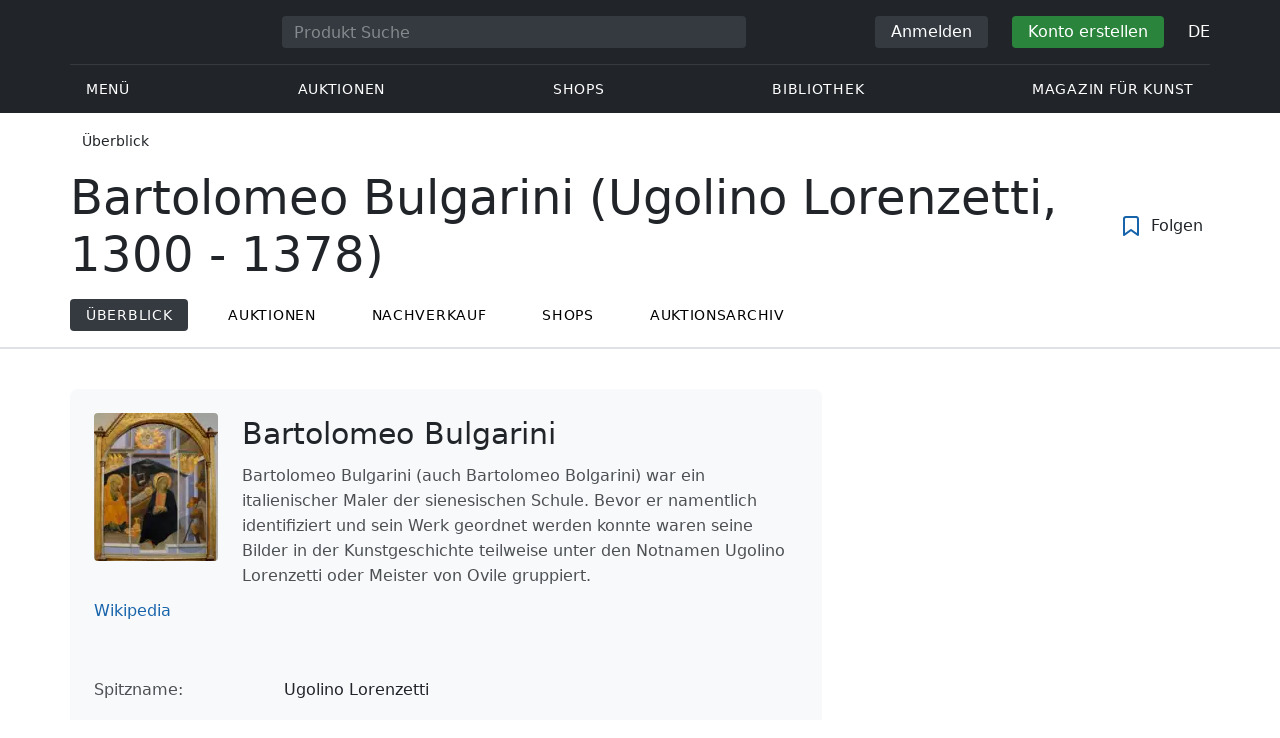

--- FILE ---
content_type: text/html; charset=UTF-8
request_url: https://veryimportantlot.com/de/overview/author/author-bartolomeo-bulgarini-1300-1378
body_size: 16004
content:
<!doctype html><html lang="de"><head><meta charset="UTF-8"><meta name="viewport" content="initial-scale=1.0, width=device-width"><meta name="csrf-param" content="_csrf-frontend"><meta name="csrf-token" content="DEmOyACCyf3Tbi792K2W7E2JSadNqlh8ZhHnsZAI9HRECMerTe2HqZ4DYsS7z8amdb8IxGDlE0QyeJ7c30OfAg=="><script type="87fa1b9669f095c6391694d0-text/javascript">(function(w,d,s,l,i){w[l]=w[l]||[];w[l].push({'gtm.start':
new Date().getTime(),event:'gtm.js'});var f=d.getElementsByTagName(s)[0],
j=d.createElement(s),dl=l!='dataLayer'?'&l='+l:'';j.async=true;j.src=
'https://www.googletagmanager.com/gtm.js?id='+i+dl;f.parentNode.insertBefore(j,f);
})(window,document,'script','dataLayer','GTM-WDFV7Q3');</script><title>Bartolomeo Bulgarini (Ugolino Lorenzetti, 1300 - 1378) | Wichtigste historische Daten: Wer, Was, Wo, Wann | Übersicht über Sammlerstücke und historische Gegenstände | VeryImportantLot</title><meta name="cid" content="overview-index"><meta name="description" content="Bartolomeo Bulgarini (Ugolino Lorenzetti, 1300 - 1378) – Grundlegende historische Daten: Wer, Was, Wo, Wann. Entdecken Sie die Welt fesselnder Sammlerstücke und historischer Gegenstände, die Sie bewundern können. Unsere Führer bieten detaillierte Informationen über die Preisentwicklung von Auktionsobjekten zum Thema Bartolomeo Bulgarini (Ugolino Lorenzetti, 1300 - 1378)."><meta name="keywords" content="Bartolomeo Bulgarini (Ugolino Lorenzetti, 1300 - 1378) | Wichtigste historische Daten: Wer, Was, Wo, Wann | Übersicht über Sammlerstücke und historische Gegenstände | VeryImportantLot"><link href="https://veryimportantlot.com/de/overview/author/author-bartolomeo-bulgarini-1300-1378" rel="canonical"><link href="https://veryimportantlot.com/fr/overview/author/author-bartolomeo-bulgarini-1300-1378" rel="alternate" hreflang="fr"><link href="https://veryimportantlot.com/de/overview/author/author-bartolomeo-bulgarini-1300-1378" rel="alternate" hreflang="de"><link href="https://veryimportantlot.com/en/overview/author/author-bartolomeo-bulgarini-1300-1378" rel="alternate" hreflang="en"><link href="https://veryimportantlot.com/ru/overview/author/author-bartolomeo-bulgarini-1300-1378" rel="alternate" hreflang="ru"><link type="image/jpeg" href="/assets/image/ArtImage_24478/bf596/bartolomeobulgariniviljpeg__thumb_124x148.jpeg" rel="preload" fetchpriority="high" as="image"><link href="/assets/3acbf30c/swiper-bundle.min.css?v=1725611028" rel="stylesheet preload" as="style"><link href="/assets/719364a0/css/bootstrap.min.css?v=1725611028" rel="stylesheet"><link href="/assets/8b1028a4/css/select2.min.css?v=1725611028" rel="stylesheet"><link href="/css/bootstrap-custom/bootstrap-custom.css?v=1623742107" rel="stylesheet preload" as="style"><link href="/css/bootstrap-datetimepicker.min.css?v=1623742107" rel="stylesheet preload" as="style"><link href="/css/bootstrap-custom/bootstrap-datetimepicker.min.css?v=1707818741" rel="stylesheet preload" as="style"><link href="/css/jquery.fancybox.min.css?v=1623742107" rel="stylesheet preload" as="style"><link href="/css/simplebar.css?v=1623742107" rel="stylesheet preload" as="style"><link href="/css/font-awesome.css?v=1623742107" rel="stylesheet preload" as="style"><link href="/css/grid.css?v=1623742107" rel="stylesheet preload" as="style"><link href="/css/slick.css?v=1623742107" rel="stylesheet preload" as="style"><link href="/css/components/variables.css?v=1710516691" rel="stylesheet preload" as="style"><link href="/css/components/buttons.css?v=1721304205" rel="stylesheet preload" as="style"><link href="/css/components/auction-badge.css?v=1710328710" rel="stylesheet preload" as="style"><link href="/css/style.css?v=1723646170" rel="stylesheet preload" as="style"><link href="/css/legacy.css?v=1721304205" rel="stylesheet preload" as="style"><link href="/css/redesign.css?v=1721304205" rel="stylesheet preload" as="style"><link href="/css/components/auth-modal.css?v=1707818741" rel="stylesheet preload" as="style"><link href="/css/my.css?v=1750788560" rel="stylesheet preload" as="style"><link href="/css/table.css?v=1707818840" rel="stylesheet preload" as="style"><link href="/css/calendar.css?v=1623742107" rel="stylesheet preload" as="style"><link href="/mask_resource/css/intlTelInput.css?v=1707818741" rel="stylesheet preload" as="style"><link href="/css/cookieconsent.min.css?v=1707818741" rel="stylesheet preload" as="style"><link href="/css/lib/nouislider.min.css?v=1707818741" rel="stylesheet preload" as="style"><link href="/css/components/forms.css?v=1723646170" rel="stylesheet preload" as="style"><link href="/css/components/filter.css?v=1707818741" rel="stylesheet preload" as="style"><link href="/css/components/prdct.css?v=1707818741" rel="stylesheet"><link href="/css/components/desc-tip.css?v=1707818741" rel="stylesheet"><link href="/css/components/paginator.css?v=1707818741" rel="stylesheet"><link href="/css/components/artist-library.css?v=1707818741" rel="stylesheet"><link href="/css/components/review.css?v=1707818741" rel="stylesheet"><link href="/css/components/faq-section.css?v=1707818741" rel="stylesheet"><link href="/css/components/prdct-slider.css?v=1707818741" rel="stylesheet"><link href="/css/components/breadcrumbs.css?v=1707818741" rel="stylesheet preload" as="style"><link href="/css/components/page-top.css?v=1707818741" rel="stylesheet"><link href="/css/components/notifications.css?v=1707818741" rel="stylesheet preload" as="style"><link rel="apple-touch-icon" sizes="180x180" href="/apple-touch-icon.png"><link rel="icon" type="image/png" href="/favicon-32x32.png" sizes="32x32"><link rel="icon" type="image/png" href="/favicon-16x16.png" sizes="16x16"><link rel="manifest" href="/manifest.json"><link rel="mask-icon" href="/safari-pinned-tab.svg" color="#333333"><meta name="theme-color" content="#ffffff"><script type="87fa1b9669f095c6391694d0-text/javascript">window.yaContextCb = window.yaContextCb || []</script><script async src="https://securepubads.g.doubleclick.net/tag/js/gpt.js" type="87fa1b9669f095c6391694d0-text/javascript"></script><script type="87fa1b9669f095c6391694d0-text/javascript">
window.googletag = window.googletag || {cmd: []};
let adSlots = [];
let adSlotsNews = [];
let adSlotsNewsSimilar = [];
let adSlotsSide = [];
let adSlotsProfile = [];
let overviewPage = [];
let productPage = [];//auction-wiki
let photostockPage = [];
googletag.cmd.push(function() {
overviewPage[0] = googletag.defineSlot('/22542941880/Tag_Page_Overview*Sidebar*Position_1', [300, 250], 'div-gpt-ad-1655905284467-0').addService(googletag.pubads());
overviewPage[1] = googletag.defineSlot('/22542941880/Tag_Page_Overview*Sidebar*Position_2', [300, 250], 'div-gpt-ad-1655905388743-0').addService(googletag.pubads());
googletag.pubads().enableSingleRequest();
googletag.enableServices();
});
</script></head><body class="body_overview_index chrome saf is_not_authed" data-lang="de"><noscript><iframe src="https://www.googletagmanager.com/ns.html?id=GTM-WDFV7Q3"
height="0" width="0" style="display:none;visibility:hidden"></iframe></noscript> <script type="87fa1b9669f095c6391694d0-text/javascript">
function downloadJSAtOnload() {
var element = document.createElement("script");
element.src = "https://pagead2.googlesyndication.com/pagead/js/adsbygoogle.js";
document.body.appendChild(element);
}
if (window.addEventListener)
window.addEventListener("load", downloadJSAtOnload, false);
else if (window.attachEvent)
window.attachEvent("onload", downloadJSAtOnload);
else window.onload = downloadJSAtOnload;
</script><script type="87fa1b9669f095c6391694d0-text/javascript">var tVar=[];tVar['This field is required']='Dieses Feld wird benötigt';tVar['Email is invalid']='Email is invalid';tVar['Phone is invalid']='Telefon ist ungültig';</script><header class="header"><div class="container"><div class="row"><div class="col-md-12"><div class="header__top"><a class="header__logo" href="/"><img class="header__logo__img header__logo__img_dsktp lazy" data-src="/img/logo.svg" width="106" height="32" alt="Very Important Lot"><img class="header__logo__img lazy" data-src="/img/logo-mob.svg" width="32" height="32" alt="Very Important Lot"></a><form id="global_search2" class="header__search" action="/search" method="get"><div class="header__search__inner"><label class="header__search__label" for="headerNavSearch">Produkt Suche</label><input class="header__search__input" type="text" placeholder="Produkt Suche" aria-describedby="basic-addon2" id="searchTextGlobal2" name="search_text" data-lang="de"><button class="header__search__btn" type="submit" aria-label="Искать"><i data-feather="search"></i></button></div></form><div class="header__actions header__actions_mob"><button class="header__actions__btn header__actions__btn_search" type="button" aria-label="Search" data-mobSearchTrigger><i data-feather="search"></i></button><button class="header__actions__btn header__actions__btn_menu" type="button" aria-label="Menu" data-mobMenuTrigger><i data-feather="menu"></i></button></div><div class="header__actions header__actions_desktop"><button class="header__btn header__btn_signin" type="button" data-toggle="modal" data-target="#authModal" data-toggle_tab="#nav-signin">Anmelden</button><button class="header__btn header__btn_signup" type="button" data-toggle="modal" data-target="#authModal" data-toggle_tab="#nav-signup">Konto erstellen</button><div class="dropdown header__lang"><button class="header__lang__btn" type="button" id="languageSelect" data-toggle="dropdown" aria-haspopup="true" aria-expanded="false" aria-label="Language"><span class="header__lang__btn__current">DE</span> <i data-feather="chevron-down"></i></button><ul class="dropdown-menu dropdown-menu-right" aria-labelledby="languageSelect"><li><a class="dropdown-item" href="/en/overview/author/author-bartolomeo-bulgarini-1300-1378">EN</a></li><li><a class="dropdown-item" href="/de/overview/author/author-bartolomeo-bulgarini-1300-1378">DE</a></li><li><a class="dropdown-item" href="/fr/overview/author/author-bartolomeo-bulgarini-1300-1378">FR</a></li><li><a class="dropdown-item" href="/ru/overview/author/author-bartolomeo-bulgarini-1300-1378">RU</a></li></ul></div></div></div><nav class="header__bottom"><ul class="header__nav"><li class="header__nav__item dropdown header__nav__item_menu "><button class="header__nav__btn" type="button" id="mMenu1" data-toggle="dropdown" aria-haspopup="true" data-display="static" aria-expanded="false" data-offset="0,14" data-desktopSMenuToggle><i data-feather="menu"></i> Menü </button><div class="dropdown-menu header__desktop-dropdown" aria-labelledby="mMenu1"><div class="header__desktop-dropdown__arrow" data-desktopSTriangle></div><button class="header__desktop-dropdown__close" type="button" data-sMenuClose><i data-feather="x"></i></button><div class="row"><div class="col-md-3"><div class="header__desktop-dropdown__title">Hauptkategorien</div><div class="header__desktop-dropdown__list__item"><a class="header__desktop-dropdown__link" href="/de/overview/category/fine-art">Bildende Kunst</a></div><div class="header__desktop-dropdown__list__item"><a class="header__desktop-dropdown__link" href="/de/overview/category/interior-design">Interieur & Design</a></div><div class="header__desktop-dropdown__list__item"><a class="header__desktop-dropdown__link" href="/de/overview/category/books-manuscripts">Bücher & Handschriften</a></div><div class="header__desktop-dropdown__list__item"><a class="header__desktop-dropdown__link" href="/de/overview/category/watches-jewelry">Uhren & Schmuck</a></div><div class="header__desktop-dropdown__list__item"><a class="header__desktop-dropdown__link" href="/de/overview/category/household-items">Haushaltswaren</a></div><div class="header__desktop-dropdown__list__item"><a class="header__desktop-dropdown__link" href="/de/overview/category/fashion-accessories">Kleidung und Accessoires</a></div><div class="header__desktop-dropdown__list__item"><a class="header__desktop-dropdown__link" href="/de/overview/category/wine-spirits">Wein & Spirituosen</a></div></div><div class="col-md-3"><div class="header__desktop-dropdown__title">Auktionen</div><div class="header__desktop-dropdown__list__item"><a class="header__desktop-dropdown__link" href="/de/home/auction">Übersichtsseite</a></div><div class="header__desktop-dropdown__list__item"><a class="header__desktop-dropdown__link" href="/de/auction/catalog-list">Alle Kataloge</a></div><div class="header__desktop-dropdown__list__item"><a class="header__desktop-dropdown__link" href="/de/auction">Alle Auktionslose</a></div><div class="header__desktop-dropdown__list__item"><a class="header__desktop-dropdown__link" href="/de/auction-post-sale">Nachverkauf</a></div><div class="header__desktop-dropdown__list__item header__desktop-dropdown__list__item_separator"></div><div class="header__desktop-dropdown__title">Auktionsarchiv</div><div class="header__desktop-dropdown__list__item"><a class="header__desktop-dropdown__link" href="/de/auction/catalog-past-list">Vergangene Auktionen</a></div><div class="header__desktop-dropdown__list__item"><a class="header__desktop-dropdown__link" href="/de/auction-wiki">Alle Auktionslose</a></div></div><div class="col-md-3"><div class="header__desktop-dropdown__title">Shops</div><div class="header__desktop-dropdown__list__item"><a class="header__desktop-dropdown__link" href="/de/market/category/pictorial-art">Malerei</a></div><div class="header__desktop-dropdown__list__item"><a class="header__desktop-dropdown__link" href="/de/market/category/graphics">Grafik</a></div></div><div class="col-md-3"><div class="header__desktop-dropdown__title">Nützliche Dienste</div><div class="header__desktop-dropdown__list__item"><a class="header__desktop-dropdown__link" href="/de/wiki/people">Bibliothek</a></div><div class="header__desktop-dropdown__list__item"><a class="header__desktop-dropdown__link" href="/de/news">Magazin für Kunst</a></div><div class="header__desktop-dropdown__list__item"><a class="header__desktop-dropdown__link" href="/de/auth/konstruktor/interior">2D Design für Ihr Interieur</a></div><div class="header__desktop-dropdown__list__item"><a class="header__desktop-dropdown__link" href="/de/auth/konstruktor/artist">2D Vorlagen</a></div><div class="header__desktop-dropdown__list__item"><a class="header__desktop-dropdown__link" href="/de/faq?show_menu=1">FAQ</a></div><div class="header__desktop-dropdown__list__item"><a class="header__desktop-dropdown__link" href="/de/home">Hauptseite</a></div></div></div></div></li><li class="header__nav__item dropdown header__nav__item_menu "><button class="header__nav__btn" type="button" id="mMenu5" data-toggle="dropdown" aria-haspopup="true" data-display="static" aria-expanded="false" data-offset="0,14" data-desktopSMenuToggle>
Auktionen </button><div class="dropdown-menu header__desktop-dropdown" aria-labelledby="mMenu5"><div class="header__desktop-dropdown__arrow" data-desktopSTriangle></div><button class="header__desktop-dropdown__close" type="button" data-sMenuClose><i data-feather="x"></i></button><div class="row"><div class="col-md-3"><div class="header__desktop-dropdown__title">Hauptbereiche</div><div class="header__desktop-dropdown__list__item"><a class="header__desktop-dropdown__link" href="/de/home/auction">Übersichtsseite</a></div><div class="header__desktop-dropdown__list__item"><a class="header__desktop-dropdown__link" href="/de/auction/catalog-list">Aktuelle Auktionen</a></div><div class="header__desktop-dropdown__list__item"><a class="header__desktop-dropdown__link" href="/de/auction-post-sale">Nachverkauf</a></div><div class="header__desktop-dropdown__list__item"><a class="header__desktop-dropdown__link" href="/de/auction/catalog-past-list">Vergangene Auktionen</a></div><div class="header__desktop-dropdown__list__item"><a class="header__desktop-dropdown__link" href="/de/faq/kupit-na-aukcione">FAQ</a></div><div class="header__desktop-dropdown__list__item header__desktop-dropdown__list__item_separator"></div><div class="header__desktop-dropdown__title"></div><div class="header__desktop-dropdown__title">Empfehlenswert</div></div><div class="col-md-3"><div class="header__desktop-dropdown__title">Bildende Kunst</div><div class="header__desktop-dropdown__list__item"><a class="header__desktop-dropdown__link" href="/de/auction/category/paintings">Gemälde</a></div><div class="header__desktop-dropdown__list__item"><a class="header__desktop-dropdown__link" href="/de/auction/category/graphics">Grafik</a></div><div class="header__desktop-dropdown__list__item"><a class="header__desktop-dropdown__link" href="/de/auction/category/art-prints">Kunstdrucke</a></div><div class="header__desktop-dropdown__list__item"><a class="header__desktop-dropdown__link" href="/de/auction/category/photography">Fotografie</a></div><div class="header__desktop-dropdown__list__item"><a class="header__desktop-dropdown__link" href="/de/auction/category/sculptures">Skulpturen und plastische Kunst</a></div><div class="header__desktop-dropdown__list__item"><a class="header__desktop-dropdown__link" href="/de/auction/category/icons">Ikonen</a></div><div class="header__desktop-dropdown__list__item header__desktop-dropdown__list__item_separator"></div><div class="header__desktop-dropdown__title"></div><div class="header__desktop-dropdown__title">Interieur & Design</div><div class="header__desktop-dropdown__list__item"><a class="header__desktop-dropdown__link" href="/de/auction/category/interior-items">Dekorative Objekte</a></div><div class="header__desktop-dropdown__list__item"><a class="header__desktop-dropdown__link" href="/de/auction/category/furniture">Möbel</a></div><div class="header__desktop-dropdown__list__item"><a class="header__desktop-dropdown__link" href="/de/auction/category/lighting">Beleuchtung</a></div><div class="header__desktop-dropdown__list__item"><a class="header__desktop-dropdown__link" href="/de/auction/category/carpets-textiles">Teppiche & Textilien</a></div></div><div class="col-md-3"><div class="header__desktop-dropdown__title">Sammlerobjekte</div><div class="header__desktop-dropdown__list__item"><a class="header__desktop-dropdown__link" href="/de/auction/category/phaleristics">Auszeichnungen</a></div><div class="header__desktop-dropdown__list__item"><a class="header__desktop-dropdown__link" href="/de/auction/category/numismatics">Münzen</a></div><div class="header__desktop-dropdown__list__item"><a class="header__desktop-dropdown__link" href="/de/auction/category/military-items">Militaria</a></div><div class="header__desktop-dropdown__list__item"><a class="header__desktop-dropdown__link" href="/de/auction/category/ancient-art-and-excavations">Antike Kunst und Ausgrabungen</a></div><div class="header__desktop-dropdown__list__item"><a class="header__desktop-dropdown__link" href="/de/auction/category/toys-and-models">Spielzeug und Modelle</a></div><div class="header__desktop-dropdown__list__item"><a class="header__desktop-dropdown__link" href="/de/auction/category/historical-items">Historische Gegenstände</a></div><div class="header__desktop-dropdown__list__item"><a class="header__desktop-dropdown__link" href="/de/auction/category/memorabilia">Erinnerungsstücke</a></div><div class="header__desktop-dropdown__list__item"><a class="header__desktop-dropdown__link" href="/de/auction/category/objects-of-vertu">Vertu Objekte</a></div><div class="header__desktop-dropdown__list__item header__desktop-dropdown__list__item_separator"></div><div class="header__desktop-dropdown__title"></div><div class="header__desktop-dropdown__title">Beliebte Kategorien</div><div class="header__desktop-dropdown__list__item"><a class="header__desktop-dropdown__link" href="/de/auction/category/asian-products-and-art">Asiatische Kunst</a></div><div class="header__desktop-dropdown__list__item"><a class="header__desktop-dropdown__link" href="/de/auction/category/watches">Uhren</a></div><div class="header__desktop-dropdown__list__item"><a class="header__desktop-dropdown__link" href="/de/auction/category/jewellery">Schmuck</a></div><div class="header__desktop-dropdown__list__item"><a class="header__desktop-dropdown__link" href="/de/auction/category/books-manuscripts">Bücher & Handschriften</a></div></div><div class="col-md-3"><div class="header__desktop-dropdown__title">Beliebte Materialien</div><div class="header__desktop-dropdown__list__item"><a class="header__desktop-dropdown__link" href="/de/auction/material/bronze">Bronze</a></div><div class="header__desktop-dropdown__list__item"><a class="header__desktop-dropdown__link" href="/de/auction/category/porcelain-products">Porzellan</a></div><div class="header__desktop-dropdown__list__item"><a class="header__desktop-dropdown__link" href="/de/auction/category/silverware">Silber</a></div></div></div></div></li><li class="header__nav__item dropdown header__nav__item_menu "><button class="header__nav__btn" type="button" id="mMenu6" data-toggle="dropdown" aria-haspopup="true" data-display="static" aria-expanded="false" data-offset="0,14" data-desktopSMenuToggle>
Shops </button><div class="dropdown-menu header__desktop-dropdown" aria-labelledby="mMenu6"><div class="header__desktop-dropdown__arrow" data-desktopSTriangle></div><button class="header__desktop-dropdown__close" type="button" data-sMenuClose><i data-feather="x"></i></button><div class="row"><div class="col-md-3"><div class="header__desktop-dropdown__title">Bildende Kunst</div><div class="header__desktop-dropdown__list__item"><a class="header__desktop-dropdown__link" href="/de/market/category/paintings">Gemälde</a></div><div class="header__desktop-dropdown__list__item"><a class="header__desktop-dropdown__link" href="/de/market/category/drawings">Zeichnungen</a></div><div class="header__desktop-dropdown__list__item"><a class="header__desktop-dropdown__link" href="/de/market/category/graphics">Grafik</a></div><div class="header__desktop-dropdown__list__item"><a class="header__desktop-dropdown__link" href="/de/market/category/icons">Ikonen</a></div><div class="header__desktop-dropdown__list__item"><a class="header__desktop-dropdown__link" href="/de/market/category/photography">Fotografie</a></div><div class="header__desktop-dropdown__list__item"><a class="header__desktop-dropdown__link" href="/de/market/category/sculptures">Skulpturen und plastische Kunst</a></div><div class="header__desktop-dropdown__list__item"><a class="header__desktop-dropdown__link" href="/de/market/category/watches-jewelry">Uhren & Schmuck</a></div></div><div class="col-md-3"><div class="header__desktop-dropdown__title">Sammlerobjekte</div><div class="header__desktop-dropdown__list__item"><a class="header__desktop-dropdown__link" href="/de/market/category/phaleristics">Auszeichnungen</a></div><div class="header__desktop-dropdown__list__item"><a class="header__desktop-dropdown__link" href="/de/market/category/numismatics">Münzen</a></div><div class="header__desktop-dropdown__list__item"><a class="header__desktop-dropdown__link" href="/de/market/category/historical-items">Historische Gegenstände</a></div><div class="header__desktop-dropdown__list__item"><a class="header__desktop-dropdown__link" href="/de/market/category/memorabilia">Erinnerungsstücke</a></div><div class="header__desktop-dropdown__list__item"><a class="header__desktop-dropdown__link" href="/de/market/category/books-manuscripts">Bücher & Handschriften</a></div></div><div class="col-md-3"><div class="header__desktop-dropdown__title">Nach Stil</div><div class="header__desktop-dropdown__list__item"><a class="header__desktop-dropdown__link" href="/de/market/style/abstractionism">Abstrakt</a></div><div class="header__desktop-dropdown__list__item"><a class="header__desktop-dropdown__link" href="/de/market/genres/genres-figurative-art">Figurativ</a></div><div class="header__desktop-dropdown__list__item"><a class="header__desktop-dropdown__link" href="/de/market/style/art-style-surrealism">Surrealismus</a></div><div class="header__desktop-dropdown__list__item"><a class="header__desktop-dropdown__link" href="/de/market/style/art-style-pop-art">Pop Art</a></div><div class="header__desktop-dropdown__list__item"><a class="header__desktop-dropdown__link" href="/de/market/style/art-style-modern-art">Moderne Kunst</a></div><div class="header__desktop-dropdown__list__item"><a class="header__desktop-dropdown__link" href="/de/market/style/style-contemporary-art">Zeitgenössische Kunst</a></div></div><div class="col-md-3"><div class="header__desktop-dropdown__title">Für Partner</div><div class="header__desktop-dropdown__list__item"><a class="header__desktop-dropdown__link" href="/de/lp/artist">Für Schöpfer und Designer</a></div><div class="header__desktop-dropdown__list__item"><a class="header__desktop-dropdown__link" href="/de/lp/antiques-gallery">Für Verkäufer</a></div><div class="header__desktop-dropdown__list__item header__desktop-dropdown__list__item_separator"></div><div class="header__desktop-dropdown__title">Empfehlenswert</div></div></div></div></li><li class="header__nav__item dropdown header__nav__item_menu "><button class="header__nav__btn" type="button" id="mMenu8" data-toggle="dropdown" aria-haspopup="true" data-display="static" aria-expanded="false" data-offset="0,14" data-desktopSMenuToggle>
Bibliothek </button><div class="dropdown-menu header__desktop-dropdown" aria-labelledby="mMenu8"><div class="header__desktop-dropdown__arrow" data-desktopSTriangle></div><button class="header__desktop-dropdown__close" type="button" data-sMenuClose><i data-feather="x"></i></button><div class="row"><div class="col-md-3"><div class="header__desktop-dropdown__title">Allgemeine Listen</div><div class="header__desktop-dropdown__list__item"><a class="header__desktop-dropdown__link" href="/de/wiki/people">Berühmte Menschen</a></div><div class="header__desktop-dropdown__title"></div></div><div class="col-md-3"><div class="header__desktop-dropdown__title">Bildende Kunst</div><div class="header__desktop-dropdown__list__item"><a class="header__desktop-dropdown__link" href="/de/wiki/people/specialization/specialization-artist">Künstler</a></div><div class="header__desktop-dropdown__list__item"><a class="header__desktop-dropdown__link" href="/de/wiki/people/specialization/specialization-painter">Maler</a></div><div class="header__desktop-dropdown__list__item"><a class="header__desktop-dropdown__link" href="/de/wiki/people/specialization/specialization-graphic-artist">Grafiker</a></div><div class="header__desktop-dropdown__list__item"><a class="header__desktop-dropdown__link" href="/de/wiki/people/specialization/specialization-photographer">Fotografen</a></div><div class="header__desktop-dropdown__list__item"><a class="header__desktop-dropdown__link" href="/de/wiki/people/specialization/specialization-sculptor">Bildhauer</a></div><div class="header__desktop-dropdown__list__item header__desktop-dropdown__list__item_separator"></div><div class="header__desktop-dropdown__title"></div><div class="header__desktop-dropdown__title">Angewandte Kunst</div><div class="header__desktop-dropdown__list__item"><a class="header__desktop-dropdown__link" href="/de/wiki/people/specialization/specialization-jeweler">Juweliere</a></div><div class="header__desktop-dropdown__list__item"><a class="header__desktop-dropdown__link" href="/de/wiki/people/specialization/specialization-designer">Designer</a></div><div class="header__desktop-dropdown__list__item"><a class="header__desktop-dropdown__link" href="/de/wiki/people/specialization/specialization-furniture-maker">Möbelbauer</a></div></div><div class="col-md-3"><div class="header__desktop-dropdown__title">Beliebte Stilrichtungen</div><div class="header__desktop-dropdown__list__item"><a class="header__desktop-dropdown__link" href="/de/wiki/people/style/art-style-impressionism">Impressionisten</a></div><div class="header__desktop-dropdown__list__item"><a class="header__desktop-dropdown__link" href="/de/wiki/people/style/abstractionism">Abstraktionisten</a></div><div class="header__desktop-dropdown__list__item"><a class="header__desktop-dropdown__link" href="/de/wiki/people/style/art-style-cubism">Kubisten</a></div><div class="header__desktop-dropdown__list__item"><a class="header__desktop-dropdown__link" href="/de/wiki/people/style/art-style-expressionism">Expressionisten</a></div><div class="header__desktop-dropdown__list__item"><a class="header__desktop-dropdown__link" href="/de/wiki/people/style/style-old-masters">Alte Meister</a></div><div class="header__desktop-dropdown__list__item header__desktop-dropdown__list__item_separator"></div><div class="header__desktop-dropdown__title"></div><div class="header__desktop-dropdown__title">Populäre Genres</div><div class="header__desktop-dropdown__list__item"><a class="header__desktop-dropdown__link" href="/de/wiki/people/genres/landscape-painting">Landschaftsmaler</a></div><div class="header__desktop-dropdown__list__item"><a class="header__desktop-dropdown__link" href="/de/wiki/people/genres/portrait">Porträtisten</a></div><div class="header__desktop-dropdown__list__item"><a class="header__desktop-dropdown__link" href="/de/wiki/people/genres/animalistic">Animalisten</a></div></div><div class="col-md-3"><div class="header__desktop-dropdown__title">Kunstschulen</div><div class="header__desktop-dropdown__list__item"><a class="header__desktop-dropdown__link" href="/de/wiki/people/artistschool/artist-school-dusseldorf-school-of-painting">Düsseldorfer Schule</a></div><div class="header__desktop-dropdown__list__item"><a class="header__desktop-dropdown__link" href="/de/wiki/people/artistschool/barbizon-school">Barbizon Schule</a></div><div class="header__desktop-dropdown__list__item"><a class="header__desktop-dropdown__link" href="/de/wiki/people/artistschool/artist-school-school-of-paris">Pariser Schule</a></div><div class="header__desktop-dropdown__list__item"><a class="header__desktop-dropdown__link" href="/de/wiki/people/artistschool/artist-school-guild-of-saint-luke">Lukasgilde</a></div><div class="header__desktop-dropdown__list__item"><a class="header__desktop-dropdown__link" href="/de/wiki/people/artistschool/artist-school-flemish-school">Flämische Schule</a></div></div></div></div></li><li class="header__nav__item"><a class="header__nav__btn" href="/de/news">
Magazin für Kunst </a></li></ul></nav> </div></div></div><nav class="mob-menu" data-mobMenu><div class="mob-menu__nav"><ul class="mob-menu__nav__list active" id="mob-menu-main"><li class="mob-menu__nav__item"><a class="header__btn mob-menu__nav__link" href="#mob-menu-0" data-goToMenu="1" role="button">Menü <i data-feather="chevron-right"></i></a> </li><li class="mob-menu__nav__item"><a class="header__btn mob-menu__nav__link" href="#mob-menu-1" data-goToMenu="1" role="button">Auktionen <i data-feather="chevron-right"></i></a> </li><li class="mob-menu__nav__item"><a class="header__btn mob-menu__nav__link" href="#mob-menu-2" data-goToMenu="1" role="button">Shops <i data-feather="chevron-right"></i></a> </li><li class="mob-menu__nav__item"><a class="header__btn mob-menu__nav__link" href="#mob-menu-3" data-goToMenu="1" role="button">Bibliothek <i data-feather="chevron-right"></i></a> </li><li class="mob-menu__nav__item"><a class="header__btn mob-menu__nav__link" href="/de/news">
Magazin für Kunst </a></li></ul><ul id="mob-menu-0" class="mob-menu__nav__list"><li class="mob-menu__nav__item"><a class="header__btn mob-menu__nav__link back" href="#mob-menu-main" role="button" data-goToMenu><i data-feather="chevron-left"></i>
Menü </a></li><li class="mob-menu__nav__item mob-menu__nav__item_category">
Hauptkategorien </li><li class="mob-menu__nav__item"><a class="header__btn mob-menu__nav__link mob-menu__nav__link_inner" href="/de/overview/category/fine-art">Bildende Kunst</a></li><li class="mob-menu__nav__item"><a class="header__btn mob-menu__nav__link mob-menu__nav__link_inner" href="/de/overview/category/interior-design">Interieur & Design</a></li><li class="mob-menu__nav__item"><a class="header__btn mob-menu__nav__link mob-menu__nav__link_inner" href="/de/overview/category/books-manuscripts">Bücher & Handschriften</a></li><li class="mob-menu__nav__item"><a class="header__btn mob-menu__nav__link mob-menu__nav__link_inner" href="/de/overview/category/watches-jewelry">Uhren & Schmuck</a></li><li class="mob-menu__nav__item"><a class="header__btn mob-menu__nav__link mob-menu__nav__link_inner" href="/de/overview/category/household-items">Haushaltswaren</a></li><li class="mob-menu__nav__item"><a class="header__btn mob-menu__nav__link mob-menu__nav__link_inner" href="/de/overview/category/fashion-accessories">Kleidung und Accessoires</a></li><li class="mob-menu__nav__item"><a class="header__btn mob-menu__nav__link mob-menu__nav__link_inner" href="/de/overview/category/wine-spirits">Wein & Spirituosen</a></li><li class="mob-menu__nav__item mob-menu__nav__item_category">
Auktionen </li><li class="mob-menu__nav__item"><a class="header__btn mob-menu__nav__link mob-menu__nav__link_inner" href="/de/home/auction">Übersichtsseite</a></li><li class="mob-menu__nav__item"><a class="header__btn mob-menu__nav__link mob-menu__nav__link_inner" href="/de/auction/catalog-list">Alle Kataloge</a></li><li class="mob-menu__nav__item"><a class="header__btn mob-menu__nav__link mob-menu__nav__link_inner" href="/de/auction">Alle Auktionslose</a></li><li class="mob-menu__nav__item"><a class="header__btn mob-menu__nav__link mob-menu__nav__link_inner" href="/de/auction-post-sale">Nachverkauf</a></li><li class="mob-menu__nav__sep"></li><li class="mob-menu__nav__item mob-menu__nav__item_category">
Auktionsarchiv </li><li class="mob-menu__nav__item"><a class="header__btn mob-menu__nav__link mob-menu__nav__link_inner" href="/de/auction/catalog-past-list">Vergangene Auktionen</a></li><li class="mob-menu__nav__item"><a class="header__btn mob-menu__nav__link mob-menu__nav__link_inner" href="/de/auction-wiki">Alle Auktionslose</a></li><li class="mob-menu__nav__item mob-menu__nav__item_category">
Shops </li><li class="mob-menu__nav__item"><a class="header__btn mob-menu__nav__link mob-menu__nav__link_inner" href="/de/market/category/pictorial-art">Malerei</a></li><li class="mob-menu__nav__item"><a class="header__btn mob-menu__nav__link mob-menu__nav__link_inner" href="/de/market/category/graphics">Grafik</a></li><li class="mob-menu__nav__item mob-menu__nav__item_category">
Nützliche Dienste </li><li class="mob-menu__nav__item"><a class="header__btn mob-menu__nav__link mob-menu__nav__link_inner" href="/de/wiki/people">Bibliothek</a></li><li class="mob-menu__nav__item"><a class="header__btn mob-menu__nav__link mob-menu__nav__link_inner" href="/de/news">Magazin für Kunst</a></li><li class="mob-menu__nav__item"><a class="header__btn mob-menu__nav__link mob-menu__nav__link_inner" href="/de/auth/konstruktor/interior">2D Design für Ihr Interieur</a></li><li class="mob-menu__nav__item"><a class="header__btn mob-menu__nav__link mob-menu__nav__link_inner" href="/de/auth/konstruktor/artist">2D Vorlagen</a></li><li class="mob-menu__nav__item"><a class="header__btn mob-menu__nav__link mob-menu__nav__link_inner" href="/de/faq?show_menu=1">FAQ</a></li><li class="mob-menu__nav__item"><a class="header__btn mob-menu__nav__link mob-menu__nav__link_inner" href="/de/home">Hauptseite</a></li></ul><ul id="mob-menu-1" class="mob-menu__nav__list"><li class="mob-menu__nav__item"><a class="header__btn mob-menu__nav__link back" href="#mob-menu-main" role="button" data-goToMenu><i data-feather="chevron-left"></i>
Auktionen </a></li><li class="mob-menu__nav__item mob-menu__nav__item_category">
Hauptbereiche </li><li class="mob-menu__nav__item"><a class="header__btn mob-menu__nav__link mob-menu__nav__link_inner" href="/de/home/auction">Übersichtsseite</a></li><li class="mob-menu__nav__item"><a class="header__btn mob-menu__nav__link mob-menu__nav__link_inner" href="/de/auction/catalog-list">Aktuelle Auktionen</a></li><li class="mob-menu__nav__item"><a class="header__btn mob-menu__nav__link mob-menu__nav__link_inner" href="/de/auction-post-sale">Nachverkauf</a></li><li class="mob-menu__nav__item"><a class="header__btn mob-menu__nav__link mob-menu__nav__link_inner" href="/de/auction/catalog-past-list">Vergangene Auktionen</a></li><li class="mob-menu__nav__item"><a class="header__btn mob-menu__nav__link mob-menu__nav__link_inner" href="/de/faq/kupit-na-aukcione">FAQ</a></li><li class="mob-menu__nav__sep"></li><li class="mob-menu__nav__item mob-menu__nav__item_category"></li><li class="mob-menu__nav__item mob-menu__nav__item_category">
Empfehlenswert </li><li class="mob-menu__nav__item mob-menu__nav__item_category">
Bildende Kunst </li><li class="mob-menu__nav__item"><a class="header__btn mob-menu__nav__link mob-menu__nav__link_inner" href="/de/auction/category/paintings">Gemälde</a></li><li class="mob-menu__nav__item"><a class="header__btn mob-menu__nav__link mob-menu__nav__link_inner" href="/de/auction/category/graphics">Grafik</a></li><li class="mob-menu__nav__item"><a class="header__btn mob-menu__nav__link mob-menu__nav__link_inner" href="/de/auction/category/art-prints">Kunstdrucke</a></li><li class="mob-menu__nav__item"><a class="header__btn mob-menu__nav__link mob-menu__nav__link_inner" href="/de/auction/category/photography">Fotografie</a></li><li class="mob-menu__nav__item"><a class="header__btn mob-menu__nav__link mob-menu__nav__link_inner" href="/de/auction/category/sculptures">Skulpturen und plastische Kunst</a></li><li class="mob-menu__nav__item"><a class="header__btn mob-menu__nav__link mob-menu__nav__link_inner" href="/de/auction/category/icons">Ikonen</a></li><li class="mob-menu__nav__sep"></li><li class="mob-menu__nav__item mob-menu__nav__item_category"></li><li class="mob-menu__nav__item mob-menu__nav__item_category">
Interieur & Design </li><li class="mob-menu__nav__item"><a class="header__btn mob-menu__nav__link mob-menu__nav__link_inner" href="/de/auction/category/interior-items">Dekorative Objekte</a></li><li class="mob-menu__nav__item"><a class="header__btn mob-menu__nav__link mob-menu__nav__link_inner" href="/de/auction/category/furniture">Möbel</a></li><li class="mob-menu__nav__item"><a class="header__btn mob-menu__nav__link mob-menu__nav__link_inner" href="/de/auction/category/lighting">Beleuchtung</a></li><li class="mob-menu__nav__item"><a class="header__btn mob-menu__nav__link mob-menu__nav__link_inner" href="/de/auction/category/carpets-textiles">Teppiche & Textilien</a></li><li class="mob-menu__nav__item mob-menu__nav__item_category">
Sammlerobjekte </li><li class="mob-menu__nav__item"><a class="header__btn mob-menu__nav__link mob-menu__nav__link_inner" href="/de/auction/category/phaleristics">Auszeichnungen</a></li><li class="mob-menu__nav__item"><a class="header__btn mob-menu__nav__link mob-menu__nav__link_inner" href="/de/auction/category/numismatics">Münzen</a></li><li class="mob-menu__nav__item"><a class="header__btn mob-menu__nav__link mob-menu__nav__link_inner" href="/de/auction/category/military-items">Militaria</a></li><li class="mob-menu__nav__item"><a class="header__btn mob-menu__nav__link mob-menu__nav__link_inner" href="/de/auction/category/ancient-art-and-excavations">Antike Kunst und Ausgrabungen</a></li><li class="mob-menu__nav__item"><a class="header__btn mob-menu__nav__link mob-menu__nav__link_inner" href="/de/auction/category/toys-and-models">Spielzeug und Modelle</a></li><li class="mob-menu__nav__item"><a class="header__btn mob-menu__nav__link mob-menu__nav__link_inner" href="/de/auction/category/historical-items">Historische Gegenstände</a></li><li class="mob-menu__nav__item"><a class="header__btn mob-menu__nav__link mob-menu__nav__link_inner" href="/de/auction/category/memorabilia">Erinnerungsstücke</a></li><li class="mob-menu__nav__item"><a class="header__btn mob-menu__nav__link mob-menu__nav__link_inner" href="/de/auction/category/objects-of-vertu">Vertu Objekte</a></li><li class="mob-menu__nav__sep"></li><li class="mob-menu__nav__item mob-menu__nav__item_category"></li><li class="mob-menu__nav__item mob-menu__nav__item_category">
Beliebte Kategorien </li><li class="mob-menu__nav__item"><a class="header__btn mob-menu__nav__link mob-menu__nav__link_inner" href="/de/auction/category/asian-products-and-art">Asiatische Kunst</a></li><li class="mob-menu__nav__item"><a class="header__btn mob-menu__nav__link mob-menu__nav__link_inner" href="/de/auction/category/watches">Uhren</a></li><li class="mob-menu__nav__item"><a class="header__btn mob-menu__nav__link mob-menu__nav__link_inner" href="/de/auction/category/jewellery">Schmuck</a></li><li class="mob-menu__nav__item"><a class="header__btn mob-menu__nav__link mob-menu__nav__link_inner" href="/de/auction/category/books-manuscripts">Bücher & Handschriften</a></li><li class="mob-menu__nav__item mob-menu__nav__item_category">
Beliebte Materialien </li><li class="mob-menu__nav__item"><a class="header__btn mob-menu__nav__link mob-menu__nav__link_inner" href="/de/auction/material/bronze">Bronze</a></li><li class="mob-menu__nav__item"><a class="header__btn mob-menu__nav__link mob-menu__nav__link_inner" href="/de/auction/category/porcelain-products">Porzellan</a></li><li class="mob-menu__nav__item"><a class="header__btn mob-menu__nav__link mob-menu__nav__link_inner" href="/de/auction/category/silverware">Silber</a></li></ul><ul id="mob-menu-2" class="mob-menu__nav__list"><li class="mob-menu__nav__item"><a class="header__btn mob-menu__nav__link back" href="#mob-menu-main" role="button" data-goToMenu><i data-feather="chevron-left"></i>
Shops </a></li><li class="mob-menu__nav__item mob-menu__nav__item_category">
Bildende Kunst </li><li class="mob-menu__nav__item"><a class="header__btn mob-menu__nav__link mob-menu__nav__link_inner" href="/de/market/category/paintings">Gemälde</a></li><li class="mob-menu__nav__item"><a class="header__btn mob-menu__nav__link mob-menu__nav__link_inner" href="/de/market/category/drawings">Zeichnungen</a></li><li class="mob-menu__nav__item"><a class="header__btn mob-menu__nav__link mob-menu__nav__link_inner" href="/de/market/category/graphics">Grafik</a></li><li class="mob-menu__nav__item"><a class="header__btn mob-menu__nav__link mob-menu__nav__link_inner" href="/de/market/category/icons">Ikonen</a></li><li class="mob-menu__nav__item"><a class="header__btn mob-menu__nav__link mob-menu__nav__link_inner" href="/de/market/category/photography">Fotografie</a></li><li class="mob-menu__nav__item"><a class="header__btn mob-menu__nav__link mob-menu__nav__link_inner" href="/de/market/category/sculptures">Skulpturen und plastische Kunst</a></li><li class="mob-menu__nav__item"><a class="header__btn mob-menu__nav__link mob-menu__nav__link_inner" href="/de/market/category/watches-jewelry">Uhren & Schmuck</a></li><li class="mob-menu__nav__item mob-menu__nav__item_category">
Sammlerobjekte </li><li class="mob-menu__nav__item"><a class="header__btn mob-menu__nav__link mob-menu__nav__link_inner" href="/de/market/category/phaleristics">Auszeichnungen</a></li><li class="mob-menu__nav__item"><a class="header__btn mob-menu__nav__link mob-menu__nav__link_inner" href="/de/market/category/numismatics">Münzen</a></li><li class="mob-menu__nav__item"><a class="header__btn mob-menu__nav__link mob-menu__nav__link_inner" href="/de/market/category/historical-items">Historische Gegenstände</a></li><li class="mob-menu__nav__item"><a class="header__btn mob-menu__nav__link mob-menu__nav__link_inner" href="/de/market/category/memorabilia">Erinnerungsstücke</a></li><li class="mob-menu__nav__item"><a class="header__btn mob-menu__nav__link mob-menu__nav__link_inner" href="/de/market/category/books-manuscripts">Bücher & Handschriften</a></li><li class="mob-menu__nav__item mob-menu__nav__item_category">
Nach Stil </li><li class="mob-menu__nav__item"><a class="header__btn mob-menu__nav__link mob-menu__nav__link_inner" href="/de/market/style/abstractionism">Abstrakt</a></li><li class="mob-menu__nav__item"><a class="header__btn mob-menu__nav__link mob-menu__nav__link_inner" href="/de/market/genres/genres-figurative-art">Figurativ</a></li><li class="mob-menu__nav__item"><a class="header__btn mob-menu__nav__link mob-menu__nav__link_inner" href="/de/market/style/art-style-surrealism">Surrealismus</a></li><li class="mob-menu__nav__item"><a class="header__btn mob-menu__nav__link mob-menu__nav__link_inner" href="/de/market/style/art-style-pop-art">Pop Art</a></li><li class="mob-menu__nav__item"><a class="header__btn mob-menu__nav__link mob-menu__nav__link_inner" href="/de/market/style/art-style-modern-art">Moderne Kunst</a></li><li class="mob-menu__nav__item"><a class="header__btn mob-menu__nav__link mob-menu__nav__link_inner" href="/de/market/style/style-contemporary-art">Zeitgenössische Kunst</a></li><li class="mob-menu__nav__item mob-menu__nav__item_category">
Für Partner </li><li class="mob-menu__nav__item"><a class="header__btn mob-menu__nav__link mob-menu__nav__link_inner" href="/de/lp/artist">Für Schöpfer und Designer</a></li><li class="mob-menu__nav__item"><a class="header__btn mob-menu__nav__link mob-menu__nav__link_inner" href="/de/lp/antiques-gallery">Für Verkäufer</a></li><li class="mob-menu__nav__sep"></li><li class="mob-menu__nav__item mob-menu__nav__item_category">
Empfehlenswert </li></ul><ul id="mob-menu-3" class="mob-menu__nav__list"><li class="mob-menu__nav__item"><a class="header__btn mob-menu__nav__link back" href="#mob-menu-main" role="button" data-goToMenu><i data-feather="chevron-left"></i>
Bibliothek </a></li><li class="mob-menu__nav__item mob-menu__nav__item_category">
Allgemeine Listen </li><li class="mob-menu__nav__item"><a class="header__btn mob-menu__nav__link mob-menu__nav__link_inner" href="/de/wiki/people">Berühmte Menschen</a></li><li class="mob-menu__nav__item mob-menu__nav__item_category"></li><li class="mob-menu__nav__item mob-menu__nav__item_category">
Bildende Kunst </li><li class="mob-menu__nav__item"><a class="header__btn mob-menu__nav__link mob-menu__nav__link_inner" href="/de/wiki/people/specialization/specialization-artist">Künstler</a></li><li class="mob-menu__nav__item"><a class="header__btn mob-menu__nav__link mob-menu__nav__link_inner" href="/de/wiki/people/specialization/specialization-painter">Maler</a></li><li class="mob-menu__nav__item"><a class="header__btn mob-menu__nav__link mob-menu__nav__link_inner" href="/de/wiki/people/specialization/specialization-graphic-artist">Grafiker</a></li><li class="mob-menu__nav__item"><a class="header__btn mob-menu__nav__link mob-menu__nav__link_inner" href="/de/wiki/people/specialization/specialization-photographer">Fotografen</a></li><li class="mob-menu__nav__item"><a class="header__btn mob-menu__nav__link mob-menu__nav__link_inner" href="/de/wiki/people/specialization/specialization-sculptor">Bildhauer</a></li><li class="mob-menu__nav__sep"></li><li class="mob-menu__nav__item mob-menu__nav__item_category"></li><li class="mob-menu__nav__item mob-menu__nav__item_category">
Angewandte Kunst </li><li class="mob-menu__nav__item"><a class="header__btn mob-menu__nav__link mob-menu__nav__link_inner" href="/de/wiki/people/specialization/specialization-jeweler">Juweliere</a></li><li class="mob-menu__nav__item"><a class="header__btn mob-menu__nav__link mob-menu__nav__link_inner" href="/de/wiki/people/specialization/specialization-designer">Designer</a></li><li class="mob-menu__nav__item"><a class="header__btn mob-menu__nav__link mob-menu__nav__link_inner" href="/de/wiki/people/specialization/specialization-furniture-maker">Möbelbauer</a></li><li class="mob-menu__nav__item mob-menu__nav__item_category">
Beliebte Stilrichtungen </li><li class="mob-menu__nav__item"><a class="header__btn mob-menu__nav__link mob-menu__nav__link_inner" href="/de/wiki/people/style/art-style-impressionism">Impressionisten</a></li><li class="mob-menu__nav__item"><a class="header__btn mob-menu__nav__link mob-menu__nav__link_inner" href="/de/wiki/people/style/abstractionism">Abstraktionisten</a></li><li class="mob-menu__nav__item"><a class="header__btn mob-menu__nav__link mob-menu__nav__link_inner" href="/de/wiki/people/style/art-style-cubism">Kubisten</a></li><li class="mob-menu__nav__item"><a class="header__btn mob-menu__nav__link mob-menu__nav__link_inner" href="/de/wiki/people/style/art-style-expressionism">Expressionisten</a></li><li class="mob-menu__nav__item"><a class="header__btn mob-menu__nav__link mob-menu__nav__link_inner" href="/de/wiki/people/style/style-old-masters">Alte Meister</a></li><li class="mob-menu__nav__sep"></li><li class="mob-menu__nav__item mob-menu__nav__item_category"></li><li class="mob-menu__nav__item mob-menu__nav__item_category">
Populäre Genres </li><li class="mob-menu__nav__item"><a class="header__btn mob-menu__nav__link mob-menu__nav__link_inner" href="/de/wiki/people/genres/landscape-painting">Landschaftsmaler</a></li><li class="mob-menu__nav__item"><a class="header__btn mob-menu__nav__link mob-menu__nav__link_inner" href="/de/wiki/people/genres/portrait">Porträtisten</a></li><li class="mob-menu__nav__item"><a class="header__btn mob-menu__nav__link mob-menu__nav__link_inner" href="/de/wiki/people/genres/animalistic">Animalisten</a></li><li class="mob-menu__nav__item mob-menu__nav__item_category">
Kunstschulen </li><li class="mob-menu__nav__item"><a class="header__btn mob-menu__nav__link mob-menu__nav__link_inner" href="/de/wiki/people/artistschool/artist-school-dusseldorf-school-of-painting">Düsseldorfer Schule</a></li><li class="mob-menu__nav__item"><a class="header__btn mob-menu__nav__link mob-menu__nav__link_inner" href="/de/wiki/people/artistschool/barbizon-school">Barbizon Schule</a></li><li class="mob-menu__nav__item"><a class="header__btn mob-menu__nav__link mob-menu__nav__link_inner" href="/de/wiki/people/artistschool/artist-school-school-of-paris">Pariser Schule</a></li><li class="mob-menu__nav__item"><a class="header__btn mob-menu__nav__link mob-menu__nav__link_inner" href="/de/wiki/people/artistschool/artist-school-guild-of-saint-luke">Lukasgilde</a></li><li class="mob-menu__nav__item"><a class="header__btn mob-menu__nav__link mob-menu__nav__link_inner" href="/de/wiki/people/artistschool/artist-school-flemish-school">Flämische Schule</a></li></ul></div><div class="mob-menu__actions"><div class="mob-menu__auth"><button class="header__btn header__btn_signin" type="button" data-toggle="modal" data-target="#authModal" data-toggle_tab="#nav-signin">Anmelden</button><button class="header__btn header__btn_signup" type="button" data-toggle="modal" data-target="#authModal" data-toggle_tab="#nav-signup">Konto erstellen</button></div><ul class="mob-menu__lang"><li class="mob-menu__lang__item"><a class="header__btn mob-menu__lang__link" href="/en/overview/author/author-bartolomeo-bulgarini-1300-1378">EN</a></li><li class="mob-menu__lang__item"><a class="header__btn mob-menu__lang__link active" href="/de/overview/author/author-bartolomeo-bulgarini-1300-1378">DE</a></li><li class="mob-menu__lang__item"><a class="header__btn mob-menu__lang__link" href="/fr/overview/author/author-bartolomeo-bulgarini-1300-1378">FR</a></li><li class="mob-menu__lang__item"><a class="header__btn mob-menu__lang__link" href="/ru/overview/author/author-bartolomeo-bulgarini-1300-1378">RU</a></li></ul></div></nav><div class="mob-search" data-mobSearch><form id="global_search" class="header__search" action="/search" method="get"><div class="header__search__inner"><label class="header__search__label" for="headerSearch">Produkt Suche</label><input class="header__search__input" type="text" placeholder="Produkt Suche" aria-describedby="basic-addon2" id="searchTextGlobal" name="search_text" data-lang="de"><button class="header__search__btn" type="submit" aria-label="Искать"><i data-feather="search"></i></button></div></form> </div></header><div class="page_content"><div class="inner-page-content" style="min-height: 600px" ><div class="page-top"><div class="container"><div class="breadcrumbs breadcrumbs_dark"><ul class="breadcrumbs__list" itemscope itemtype="http://schema.org/BreadcrumbList"><li class="breadcrumbs__item" itemprop="itemListElement" itemscope itemtype="http://schema.org/ListItem"><a class="breadcrumbs__link" href="/" itemprop="item" aria-label="Startseite"><meta itemprop="name" content="Startseite"><i data-feather="home"></i><i data-feather="chevron-right"></i></a><meta itemprop="position" content="1"></li><li class="breadcrumbs__item" itemprop="itemListElement" itemscope itemtype="http://schema.org/ListItem"><a class="breadcrumbs__link" href="/de/overview" forceUrl noWrap itemprop="item"><span itemprop="name">Überblick</span></a><meta itemprop="position" content="2"></li></ul> </div><div class="page-top__header"><h1 class="page-top__title">Bartolomeo Bulgarini (Ugolino Lorenzetti, 1300 - 1378)</h1><button onclick="if (!window.__cfRLUnblockHandlers) return false; CCore.tagSubscribe(74942, 'tag', this)" class="page-top__btn show-login" type="button" data-sub="Folgen" data-unsub="Abbestellen" data-msg="Erstellen Sie eine Suche nach den Schlüsselwörtern und erhalten Sie zeitnahe Informationen zu den Produkten, an denen Sie interessiert sind" data-unsub-msg="Möchten Sie wirklich abbestellen?" data-tippy-content="Benachrichtigen, wenn für diesen Suchparameter neue Produkte erscheinen." aria-label="Folgen" data-search_text="Bartolomeo Bulgarini (Ugolino Lorenzetti, 1300 - 1378)" data-cf-modified-87fa1b9669f095c6391694d0-=""><svg xmlns="http://www.w3.org/2000/svg" width="24" height="24" viewBox="0 0 24 24" fill="none" stroke="currentColor" stroke-width="2" stroke-linecap="round" stroke-linejoin="round" class="feather feather-bookmark"><path d="M19 21l-7-5-7 5V5a2 2 0 0 1 2-2h10a2 2 0 0 1 2 2z"></path></svg><span class="page-top__btn__text">Folgen</span></button></div></div><div class="sections-nav"><div class="container"><div class="row"><div class="col-md-12"><nav class="header__bottom header__bottom_scroll header__bottom_nav"><ul class="header__nav"><li class="header__nav__item active"><a class="header__nav__btn" href="/de/overview/author/author-bartolomeo-bulgarini-1300-1378">Überblick</a></li><li class="header__nav__item "><a class="header__nav__btn" href="/de/auction/author/author-bartolomeo-bulgarini-1300-1378">Auktionen</a></li><li class="header__nav__item "><a class="header__nav__btn" href="/de/auction-post-sale/author/author-bartolomeo-bulgarini-1300-1378">Nachverkauf</a></li><li class="header__nav__item "><a class="header__nav__btn" href="/de/market/author/author-bartolomeo-bulgarini-1300-1378">Shops</a></li><li class="header__nav__item "><a class="header__nav__btn" href="/de/auction-wiki/author/author-bartolomeo-bulgarini-1300-1378">Auktionsarchiv</a></li></ul></nav></div></div></div></div></div><div class="container"><div class="review"><div class="review__row"><div class="review__column-left"><div class="review__artist" itemscope itemtype="https://schema.org/Person"><meta itemprop="image" content="https://veryimportantlot.com/uploads/art_data/Artist/8125/Bartolomeo_Bulgarini_vil.jpeg" /><meta itemprop="description" content="&lt;p&gt;Bartolomeo Bulgarini (auch Bartolomeo Bolgarini) war ein italienischer Maler der sienesischen Schule. Bevor er namentlich identifiziert und sein Werk geordnet werden konnte waren seine Bilder in der Kunstgeschichte teilweise unter den Notnamen Ugolino Lorenzetti oder Meister von Ovile gruppiert.&lt;/p&gt;
" /><span class="hidden" itemprop="alternateName">Ugolino Lorenzetti</span><span class="hidden" itemprop="birthDate">1300</span><span class="hidden" itemprop="birthPlace">Siena, Italien</span><span class="hidden" itemprop="deathDate">1378-09-04</span><span class="hidden" itemprop="deathPlace">Siena, Italien</span><span class="hidden" itemprop="nationality">Italien</span><div class="review__artist__img-wrapper"><picture><source srcset="/assets/image/ArtImage_24478/03d71/bartolomeobulgariniviljpeg__thumb_124x148.webp 1x, /assets/image/ArtImage_24478/8fe31/bartolomeobulgariniviljpeg__thumb_248x296.webp 2x" type="image/webp"><source srcset="/assets/image/ArtImage_24478/bf596/bartolomeobulgariniviljpeg__thumb_124x148.jpeg 1x, /assets/image/ArtImage_24478/48a9f/bartolomeobulgariniviljpeg__thumb_248x296.jpeg 2x" type="image/jpeg"><img class="review__artist__img" src="/assets/image/ArtImage_24478/bf596/bartolomeobulgariniviljpeg__thumb_124x148.jpeg" width="124" height="148"
alt="Bartolomeo Bulgarini (1300 - 1378) - Foto 1" data-fancybox="artist" data-src="https://veryimportantlot.com/uploads/art_data/Artist/8125/Bartolomeo_Bulgarini_vil.jpeg"></picture><span class="review__artist__icon"><i data-feather="search"></i></span></div><div class="review__artist__inner"><h2 class="review__artist__title" itemprop="name">Bartolomeo Bulgarini </h2><p>Bartolomeo Bulgarini (auch Bartolomeo Bolgarini) war ein italienischer Maler der sienesischen Schule. Bevor er namentlich identifiziert und sein Werk geordnet werden konnte waren seine Bilder in der Kunstgeschichte teilweise unter den Notnamen Ugolino Lorenzetti oder Meister von Ovile gruppiert.</p><p><a class="review__artist__link" href="https://de.wikipedia.org/wiki/Bartolomeo_Bulgarini" target="_blank" rel="nofollow noopener">Wikipedia</a></p><table class="review__artist__table"><tbody><tr><th scope="row">Spitzname:</th><td>Ugolino Lorenzetti</td></tr><tr><th scope="row">Geboren:</th><td>1300, Siena, Italien</td></tr><tr><th scope="row">Verstorben:</th><td>4. September 1378, Siena, Italien</td></tr><tr><th scope="row">Nationalität:</th><td>Italien</td></tr><tr><th scope="row">Tätigkeitszeitraum:</th><td>
XIV. Jahrhundert </td></tr><tr><th scope="row">Spezialisierung:</th><td><a class="tags-link" href="/de/wiki/people/specialization/specialization-artist">Künstler</a>, <a class="tags-link" href="/de/wiki/people/specialization/specialization-icon-painter">Ikonenmaler</a>, <a class="tags-link" href="/de/wiki/people/specialization/specialization-painter">Bildmaler</a> </td></tr><tr><th scope="row">Kunstschule / Gruppe:</th><td><a class="tags-link" href="/de/overview/artistschool/artist-school-sienese-school">Schule von Siena</a> </td></tr><tr><th scope="row">Genre:</th><td><a class="tags-link" href="/de/overview/genres/genres-christian-art">Christliche Kunst</a>, <a class="tags-link" href="/de/overview/genres/religious-genre">Religiöses Genre</a> </td></tr><tr><th scope="row">Kunst Stil:</th><td><a class="tags-link" href="/de/overview/style/art-style-religious-art">Religiöse Kunst</a> </td></tr></tbody></table></div></div></div><div class="review__column-right"><div class="banner-item-ads"><div class="banner-item-ads__inner"><div id='div-gpt-ad-1655905284467-0' style='min-width: 300px; min-height: 250px;'><script type="87fa1b9669f095c6391694d0-text/javascript">
googletag.cmd.push(function() { googletag.display('div-gpt-ad-1655905284467-0'); });
</script></div></div></div></div></div><div class="review__artists"><div class="review__artists__item"><h2 class="review__artists__title">Autoren und Künstler Italien</h2><div class="review__artists__slider"><div class="swiper" data-review_artists><div class="swiper-wrapper"><div class="swiper-slide" itemscope itemtype="https://schema.org/Person"><meta itemprop="image" content="/assets/image/ArtImage_13543/254e1/gnavysjpg__fix_162_205.jpeg" /><meta itemprop="url" content="https://veryimportantlot.com/de/overview/author/paris-bordone-1500-1570" /><meta itemprop="birthDate" content="1500" /><meta itemprop="deathDate" content="1570-01-19" /><div class="artist-library__item"><picture><source data-srcset="/assets/image/ArtImage_13543/7e0f2/gnavysjpg__fix_162_205.webp 1x, /assets/image/ArtImage_13543/c889b/gnavysjpg__fix_324_410.webp 2x" type="image/webp"><source data-srcset="/assets/image/ArtImage_13543/254e1/gnavysjpg__fix_162_205.jpeg 1x, /assets/image/ArtImage_13543/602f9/gnavysjpg__fix_324_410.jpeg 2x" type="image/jpeg"><img class="artist-library__item__img swiper-lazy" data-src="/assets/image/ArtImage_13543/254e1/gnavysjpg__fix_162_205.jpeg" width="162" height="205" alt="Paris Bordone (1500 - 1570)"></picture><div class="swiper-lazy-preloader"></div><div class="artist-library__item__title" itemprop="name">Paris Bordone</div><div class="artist-library__item__parameter">1500 - 1570</div><a target="_blank" class="artist-library__item__link" href="/de/overview/author/paris-bordone-1500-1570" aria-label="Paris Bordone"></a></div></div><div class="swiper-slide" itemscope itemtype="https://schema.org/Person"><meta itemprop="image" content="/assets/image/ArtImage_32471/8dbdf/vilricciomarianojpg__fix_162_205.jpeg" /><meta itemprop="url" content="https://veryimportantlot.com/de/overview/author/artist-mariano-riccio-1510-1593" /><meta itemprop="birthDate" content="1510-XX-XX" /><meta itemprop="deathDate" content="1593-XX-XX" /><div class="artist-library__item"><picture><source data-srcset="/assets/image/ArtImage_32471/9b0e8/vilricciomarianojpg__fix_162_205.webp 1x, /assets/image/ArtImage_32471/89b29/vilricciomarianojpg__fix_324_410.webp 2x" type="image/webp"><source data-srcset="/assets/image/ArtImage_32471/8dbdf/vilricciomarianojpg__fix_162_205.jpeg 1x, /assets/image/ArtImage_32471/6a1a6/vilricciomarianojpg__fix_324_410.jpeg 2x" type="image/jpeg"><img class="artist-library__item__img swiper-lazy" data-src="/assets/image/ArtImage_32471/8dbdf/vilricciomarianojpg__fix_162_205.jpeg" width="162" height="205" alt="Mariano Riccio (1510 - 1593)"></picture><div class="swiper-lazy-preloader"></div><div class="artist-library__item__title" itemprop="name">Mariano Riccio</div><div class="artist-library__item__parameter">1510 - 1593</div><a target="_blank" class="artist-library__item__link" href="/de/overview/author/artist-mariano-riccio-1510-1593" aria-label="Mariano Riccio"></a></div></div><div class="swiper-slide" itemscope itemtype="https://schema.org/Person"><meta itemprop="image" content="/assets/image/ArtImage_41389/2e95c/helen-esbijpg__fix_162_205.jpeg" /><meta itemprop="url" content="https://veryimportantlot.com/de/overview/author/artist-helen-ashbee-1915-1996" /><meta itemprop="birthDate" content="1915" /><meta itemprop="deathDate" content="1996" /><div class="artist-library__item"><picture><source data-srcset="/assets/image/ArtImage_41389/48fcd/helen-esbijpg__fix_162_205.webp 1x, /assets/image/ArtImage_41389/e9cd3/helen-esbijpg__fix_324_410.webp 2x" type="image/webp"><source data-srcset="/assets/image/ArtImage_41389/2e95c/helen-esbijpg__fix_162_205.jpeg 1x, /assets/image/ArtImage_41389/575ed/helen-esbijpg__fix_324_410.jpeg 2x" type="image/jpeg"><img class="artist-library__item__img swiper-lazy" data-src="/assets/image/ArtImage_41389/2e95c/helen-esbijpg__fix_162_205.jpeg" width="162" height="205" alt="Helen Ashbee (1915 - 1996)"></picture><div class="swiper-lazy-preloader"></div><div class="artist-library__item__title" itemprop="name">Helen Ashbee</div><div class="artist-library__item__parameter">1915 - 1996</div><a target="_blank" class="artist-library__item__link" href="/de/overview/author/artist-helen-ashbee-1915-1996" aria-label="Helen Ashbee"></a></div></div><div class="swiper-slide" itemscope itemtype="https://schema.org/Person"><meta itemprop="image" content="/assets/image/ArtImage_39174/e7581/gian-paolo-barbierijpg__fix_162_205.jpeg" /><meta itemprop="url" content="https://veryimportantlot.com/de/overview/author/artist-gian-paolo-barbieri-1938" /><meta itemprop="birthDate" content="1938" /><div class="artist-library__item"><picture><source data-srcset="/assets/image/ArtImage_39174/0fead/gian-paolo-barbierijpg__fix_162_205.webp 1x, /assets/image/ArtImage_39174/09e37/gian-paolo-barbierijpg__fix_324_410.webp 2x" type="image/webp"><source data-srcset="/assets/image/ArtImage_39174/e7581/gian-paolo-barbierijpg__fix_162_205.jpeg 1x, /assets/image/ArtImage_39174/c26d1/gian-paolo-barbierijpg__fix_324_410.jpeg 2x" type="image/jpeg"><img class="artist-library__item__img swiper-lazy" data-src="/assets/image/ArtImage_39174/e7581/gian-paolo-barbierijpg__fix_162_205.jpeg" width="162" height="205" alt="Gian Paolo Barbieri (1938)"></picture><div class="swiper-lazy-preloader"></div><div class="artist-library__item__title" itemprop="name">Gian Paolo Barbieri</div><div class="artist-library__item__parameter">1938</div><a target="_blank" class="artist-library__item__link" href="/de/overview/author/artist-gian-paolo-barbieri-1938" aria-label="Gian Paolo Barbieri"></a></div></div><div class="swiper-slide" itemscope itemtype="https://schema.org/Person"><meta itemprop="image" content="/assets/image/ArtImage_36354/3d0e5/dino-martensjpg__fix_162_205.jpeg" /><meta itemprop="url" content="https://veryimportantlot.com/de/overview/author/artist-dino-martens-1894-1970" /><meta itemprop="birthDate" content="1894" /><meta itemprop="deathDate" content="1970" /><div class="artist-library__item"><picture><source data-srcset="/assets/image/ArtImage_36354/a8a20/dino-martensjpg__fix_162_205.webp 1x, /assets/image/ArtImage_36354/9d965/dino-martensjpg__fix_324_410.webp 2x" type="image/webp"><source data-srcset="/assets/image/ArtImage_36354/3d0e5/dino-martensjpg__fix_162_205.jpeg 1x, /assets/image/ArtImage_36354/e1dc5/dino-martensjpg__fix_324_410.jpeg 2x" type="image/jpeg"><img class="artist-library__item__img swiper-lazy" data-src="/assets/image/ArtImage_36354/3d0e5/dino-martensjpg__fix_162_205.jpeg" width="162" height="205" alt="Dino Martens (1894 - 1970)"></picture><div class="swiper-lazy-preloader"></div><div class="artist-library__item__title" itemprop="name">Dino Martens</div><div class="artist-library__item__parameter">1894 - 1970</div><a target="_blank" class="artist-library__item__link" href="/de/overview/author/artist-dino-martens-1894-1970" aria-label="Dino Martens"></a></div></div><div class="swiper-slide" itemscope itemtype="https://schema.org/Person"><meta itemprop="image" content="/assets/image/ArtImage_32075/8ba11/dzankarlo-pirettijpg__fix_162_205.jpeg" /><meta itemprop="url" content="https://veryimportantlot.com/de/overview/author/artist-giancarlo-piretti-1940" /><meta itemprop="birthDate" content="1940" /><div class="artist-library__item"><picture><source data-srcset="/assets/image/ArtImage_32075/77544/dzankarlo-pirettijpg__fix_162_205.webp 1x, /assets/image/ArtImage_32075/d42c7/dzankarlo-pirettijpg__fix_324_410.webp 2x" type="image/webp"><source data-srcset="/assets/image/ArtImage_32075/8ba11/dzankarlo-pirettijpg__fix_162_205.jpeg 1x, /assets/image/ArtImage_32075/4de20/dzankarlo-pirettijpg__fix_324_410.jpeg 2x" type="image/jpeg"><img class="artist-library__item__img swiper-lazy" data-src="/assets/image/ArtImage_32075/8ba11/dzankarlo-pirettijpg__fix_162_205.jpeg" width="162" height="205" alt="Giancarlo Piretti (1940)"></picture><div class="swiper-lazy-preloader"></div><div class="artist-library__item__title" itemprop="name">Giancarlo Piretti</div><div class="artist-library__item__parameter">1940</div><a target="_blank" class="artist-library__item__link" href="/de/overview/author/artist-giancarlo-piretti-1940" aria-label="Giancarlo Piretti"></a></div></div><div class="swiper-slide" itemscope itemtype="https://schema.org/Person"><meta itemprop="image" content="/assets/image/ArtImage_26909/6455c/vilcignaroi-giuseppejpg__fix_162_205.jpeg" /><meta itemprop="url" content="https://veryimportantlot.com/de/overview/author/artist-giuseppe-fra-felice-cignaroli-1726-1796" /><meta itemprop="birthDate" content="1726-05-04" /><meta itemprop="deathDate" content="1796-12-25" /><div class="artist-library__item"><picture><source data-srcset="/assets/image/ArtImage_26909/7aa5c/vilcignaroi-giuseppejpg__fix_162_205.webp 1x, /assets/image/ArtImage_26909/756df/vilcignaroi-giuseppejpg__fix_324_410.webp 2x" type="image/webp"><source data-srcset="/assets/image/ArtImage_26909/6455c/vilcignaroi-giuseppejpg__fix_162_205.jpeg 1x, /assets/image/ArtImage_26909/d6ab6/vilcignaroi-giuseppejpg__fix_324_410.jpeg 2x" type="image/jpeg"><img class="artist-library__item__img swiper-lazy" data-src="/assets/image/ArtImage_26909/6455c/vilcignaroi-giuseppejpg__fix_162_205.jpeg" width="162" height="205" alt="Giuseppe (fra Felice) Cignaroli (1726 - 1796)"></picture><div class="swiper-lazy-preloader"></div><div class="artist-library__item__title" itemprop="name">Giuseppe (fra Felice) Cignaroli</div><div class="artist-library__item__parameter">1726 - 1796</div><a target="_blank" class="artist-library__item__link" href="/de/overview/author/artist-giuseppe-fra-felice-cignaroli-1726-1796" aria-label="Giuseppe (fra Felice) Cignaroli"></a></div></div><div class="swiper-slide" itemscope itemtype="https://schema.org/Person"><meta itemprop="image" content="/assets/image/ArtImage_8332/8491b/h21162-l144742244jpg__fix_162_205.jpeg" /><meta itemprop="url" content="https://veryimportantlot.com/de/overview/author/author-piero-manzoni-1933-1963" /><meta itemprop="birthDate" content="1933-07-13" /><meta itemprop="deathDate" content="1963-02-06" /><div class="artist-library__item"><picture><source data-srcset="/assets/image/ArtImage_8332/04d5b/h21162-l144742244jpg__fix_162_205.webp 1x, /assets/image/ArtImage_8332/6c1d2/h21162-l144742244jpg__fix_324_410.webp 2x" type="image/webp"><source data-srcset="/assets/image/ArtImage_8332/8491b/h21162-l144742244jpg__fix_162_205.jpeg 1x, /assets/image/ArtImage_8332/013aa/h21162-l144742244jpg__fix_324_410.jpeg 2x" type="image/jpeg"><img class="artist-library__item__img swiper-lazy" data-src="/assets/image/ArtImage_8332/8491b/h21162-l144742244jpg__fix_162_205.jpeg" width="162" height="205" alt="Piero Manzoni (1933 - 1963)"></picture><div class="swiper-lazy-preloader"></div><div class="artist-library__item__title" itemprop="name">Piero Manzoni</div><div class="artist-library__item__parameter">1933 - 1963</div><a target="_blank" class="artist-library__item__link" href="/de/overview/author/author-piero-manzoni-1933-1963" aria-label="Piero Manzoni"></a></div></div><div class="swiper-slide" itemscope itemtype="https://schema.org/Person"><meta itemprop="image" content="/assets/image/ArtImage_41940/dd366/alfredo-chighinejpg__fix_162_205.jpeg" /><meta itemprop="url" content="https://veryimportantlot.com/de/overview/author/author-alfredo-chighine-1914-1974" /><meta itemprop="birthDate" content="1914-03-09" /><meta itemprop="deathDate" content="1974-07-16" /><div class="artist-library__item"><picture><source data-srcset="/assets/image/ArtImage_41940/1c56b/alfredo-chighinejpg__fix_162_205.webp 1x, /assets/image/ArtImage_41940/1f7b9/alfredo-chighinejpg__fix_324_410.webp 2x" type="image/webp"><source data-srcset="/assets/image/ArtImage_41940/dd366/alfredo-chighinejpg__fix_162_205.jpeg 1x, /assets/image/ArtImage_41940/6f82f/alfredo-chighinejpg__fix_324_410.jpeg 2x" type="image/jpeg"><img class="artist-library__item__img swiper-lazy" data-src="/assets/image/ArtImage_41940/dd366/alfredo-chighinejpg__fix_162_205.jpeg" width="162" height="205" alt="Alfredo Chighine (1914 - 1974)"></picture><div class="swiper-lazy-preloader"></div><div class="artist-library__item__title" itemprop="name">Alfredo Chighine</div><div class="artist-library__item__parameter">1914 - 1974</div><a target="_blank" class="artist-library__item__link" href="/de/overview/author/author-alfredo-chighine-1914-1974" aria-label="Alfredo Chighine"></a></div></div><div class="swiper-slide" itemscope itemtype="https://schema.org/Person"><meta itemprop="image" content="/assets/image/ArtImage_15511/52174/kckcujpg__fix_162_205.jpeg" /><meta itemprop="url" content="https://veryimportantlot.com/de/overview/author/author-rudolf-stingel-1956" /><meta itemprop="birthDate" content="1956" /><div class="artist-library__item"><picture><source data-srcset="/assets/image/ArtImage_15511/8192f/kckcujpg__fix_162_205.webp 1x, /assets/image/ArtImage_15511/8875d/kckcujpg__fix_324_410.webp 2x" type="image/webp"><source data-srcset="/assets/image/ArtImage_15511/52174/kckcujpg__fix_162_205.jpeg 1x, /assets/image/ArtImage_15511/2beb4/kckcujpg__fix_324_410.jpeg 2x" type="image/jpeg"><img class="artist-library__item__img swiper-lazy" data-src="/assets/image/ArtImage_15511/52174/kckcujpg__fix_162_205.jpeg" width="162" height="205" alt="Rudolf Stingel (1956)"></picture><div class="swiper-lazy-preloader"></div><div class="artist-library__item__title" itemprop="name">Rudolf Stingel</div><div class="artist-library__item__parameter">1956</div><a target="_blank" class="artist-library__item__link" href="/de/overview/author/author-rudolf-stingel-1956" aria-label="Rudolf Stingel"></a></div></div><div class="swiper-slide" itemscope itemtype="https://schema.org/Person"><meta itemprop="image" content="/assets/image/ArtImage_36653/6fd66/carlo-bossolijpg__fix_162_205.jpeg" /><meta itemprop="url" content="https://veryimportantlot.com/de/overview/author/artist-carlo-bossoli-1815-1884" /><meta itemprop="birthDate" content="1815-12-06" /><meta itemprop="deathDate" content="1884-08-01" /><div class="artist-library__item"><picture><source data-srcset="/assets/image/ArtImage_36653/1b6a7/carlo-bossolijpg__fix_162_205.webp 1x, /assets/image/ArtImage_36653/c0bba/carlo-bossolijpg__fix_324_410.webp 2x" type="image/webp"><source data-srcset="/assets/image/ArtImage_36653/6fd66/carlo-bossolijpg__fix_162_205.jpeg 1x, /assets/image/ArtImage_36653/6d48d/carlo-bossolijpg__fix_324_410.jpeg 2x" type="image/jpeg"><img class="artist-library__item__img swiper-lazy" data-src="/assets/image/ArtImage_36653/6fd66/carlo-bossolijpg__fix_162_205.jpeg" width="162" height="205" alt="Carlo Bossoli (1815 - 1884)"></picture><div class="swiper-lazy-preloader"></div><div class="artist-library__item__title" itemprop="name">Carlo Bossoli</div><div class="artist-library__item__parameter">1815 - 1884</div><a target="_blank" class="artist-library__item__link" href="/de/overview/author/artist-carlo-bossoli-1815-1884" aria-label="Carlo Bossoli"></a></div></div><div class="swiper-slide" itemscope itemtype="https://schema.org/Person"><meta itemprop="image" content="/assets/image/ArtImage_32688/816ad/marcello-venustijpg__fix_162_205.jpeg" /><meta itemprop="url" content="https://veryimportantlot.com/de/overview/author/artist-marcello-venusti-1512-1579" /><meta itemprop="birthDate" content="1512" /><meta itemprop="deathDate" content="1579-10-15" /><div class="artist-library__item"><picture><source data-srcset="/assets/image/ArtImage_32688/3f41e/marcello-venustijpg__fix_162_205.webp 1x, /assets/image/ArtImage_32688/6d8f6/marcello-venustijpg__fix_324_410.webp 2x" type="image/webp"><source data-srcset="/assets/image/ArtImage_32688/816ad/marcello-venustijpg__fix_162_205.jpeg 1x, /assets/image/ArtImage_32688/85cc3/marcello-venustijpg__fix_324_410.jpeg 2x" type="image/jpeg"><img class="artist-library__item__img swiper-lazy" data-src="/assets/image/ArtImage_32688/816ad/marcello-venustijpg__fix_162_205.jpeg" width="162" height="205" alt="Marcello Venusti (1512 - 1579)"></picture><div class="swiper-lazy-preloader"></div><div class="artist-library__item__title" itemprop="name">Marcello Venusti</div><div class="artist-library__item__parameter">1512 - 1579</div><a target="_blank" class="artist-library__item__link" href="/de/overview/author/artist-marcello-venusti-1512-1579" aria-label="Marcello Venusti"></a></div></div><div class="swiper-slide" itemscope itemtype="https://schema.org/Person"><meta itemprop="image" content="/assets/image/ArtImage_21526/2091e/vilmolinjohannpeterjpg__fix_162_205.jpeg" /><meta itemprop="url" content="https://veryimportantlot.com/de/overview/author/author-johann-peter-molin-1814-1873" /><meta itemprop="birthDate" content="1814-03-17" /><meta itemprop="deathDate" content="1873-07-29" /><div class="artist-library__item"><picture><source data-srcset="/assets/image/ArtImage_21526/df48a/vilmolinjohannpeterjpg__fix_162_205.webp 1x, /assets/image/ArtImage_21526/1ddd5/vilmolinjohannpeterjpg__fix_324_410.webp 2x" type="image/webp"><source data-srcset="/assets/image/ArtImage_21526/2091e/vilmolinjohannpeterjpg__fix_162_205.jpeg 1x, /assets/image/ArtImage_21526/90119/vilmolinjohannpeterjpg__fix_324_410.jpeg 2x" type="image/jpeg"><img class="artist-library__item__img swiper-lazy" data-src="/assets/image/ArtImage_21526/2091e/vilmolinjohannpeterjpg__fix_162_205.jpeg" width="162" height="205" alt="Johann Peter Molin (1814 - 1873)"></picture><div class="swiper-lazy-preloader"></div><div class="artist-library__item__title" itemprop="name">Johann Peter Molin</div><div class="artist-library__item__parameter">1814 - 1873</div><a target="_blank" class="artist-library__item__link" href="/de/overview/author/author-johann-peter-molin-1814-1873" aria-label="Johann Peter Molin"></a></div></div><div class="swiper-slide" itemscope itemtype="https://schema.org/Person"><meta itemprop="image" content="/assets/image/ArtImage_31884/a1580/dzirolamo-di-ticiano-dentejpg__fix_162_205.jpeg" /><meta itemprop="url" content="https://veryimportantlot.com/de/overview/author/artist-girolamo-di-tiziano-1510-1572" /><meta itemprop="birthDate" content="1510" /><meta itemprop="deathDate" content="1572" /><div class="artist-library__item"><picture><source data-srcset="/assets/image/ArtImage_31884/5feb0/dzirolamo-di-ticiano-dentejpg__fix_162_205.webp 1x, /assets/image/ArtImage_31884/9d8b8/dzirolamo-di-ticiano-dentejpg__fix_324_410.webp 2x" type="image/webp"><source data-srcset="/assets/image/ArtImage_31884/a1580/dzirolamo-di-ticiano-dentejpg__fix_162_205.jpeg 1x, /assets/image/ArtImage_31884/1180f/dzirolamo-di-ticiano-dentejpg__fix_324_410.jpeg 2x" type="image/jpeg"><img class="artist-library__item__img swiper-lazy" data-src="/assets/image/ArtImage_31884/a1580/dzirolamo-di-ticiano-dentejpg__fix_162_205.jpeg" width="162" height="205" alt="Girolamo di Tiziano (1510 - 1572)"></picture><div class="swiper-lazy-preloader"></div><div class="artist-library__item__title" itemprop="name">Girolamo di Tiziano</div><div class="artist-library__item__parameter">1510 - 1572</div><a target="_blank" class="artist-library__item__link" href="/de/overview/author/artist-girolamo-di-tiziano-1510-1572" aria-label="Girolamo di Tiziano"></a></div></div><div class="swiper-slide" itemscope itemtype="https://schema.org/Person"><meta itemprop="image" content="/assets/image/ArtImage_127/5c1a1/bogorskijjpg__fix_162_205.jpeg" /><meta itemprop="url" content="https://veryimportantlot.com/de/overview/author/fedor-semenovich-bogorodsky-1895-1959" /><meta itemprop="birthDate" content="1895-06-02" /><meta itemprop="deathDate" content="1959-11-03" /><div class="artist-library__item"><picture><source data-srcset="/assets/image/ArtImage_127/899ff/bogorskijjpg__fix_162_205.webp 1x, /assets/image/ArtImage_127/2c508/bogorskijjpg__fix_324_410.webp 2x" type="image/webp"><source data-srcset="/assets/image/ArtImage_127/5c1a1/bogorskijjpg__fix_162_205.jpeg 1x, /assets/image/ArtImage_127/18282/bogorskijjpg__fix_324_410.jpeg 2x" type="image/jpeg"><img class="artist-library__item__img swiper-lazy" data-src="/assets/image/ArtImage_127/5c1a1/bogorskijjpg__fix_162_205.jpeg" width="162" height="205" alt="Fjodor Semjonowitsch Bogorodski (1895 - 1959)"></picture><div class="swiper-lazy-preloader"></div><div class="artist-library__item__title" itemprop="name">Fjodor Semjonowitsch Bogorodski</div><div class="artist-library__item__parameter">1895 - 1959</div><a target="_blank" class="artist-library__item__link" href="/de/overview/author/fedor-semenovich-bogorodsky-1895-1959" aria-label="Fjodor Semjonowitsch Bogorodski"></a></div></div><div class="swiper-slide" itemscope itemtype="https://schema.org/Person"><meta itemprop="image" content="/assets/image/ArtImage_32622/2eaa8/vilbacherinipiattoliannajpg__fix_162_205.jpeg" /><meta itemprop="url" content="https://veryimportantlot.com/de/overview/author/artist-anna-bacherini-piattoli-1720-1788" /><meta itemprop="birthDate" content="1720-XX-XX" /><meta itemprop="deathDate" content="1788-XX-XX" /><div class="artist-library__item"><picture><source data-srcset="/assets/image/ArtImage_32622/1e424/vilbacherinipiattoliannajpg__fix_162_205.webp 1x, /assets/image/ArtImage_32622/e385e/vilbacherinipiattoliannajpg__fix_324_410.webp 2x" type="image/webp"><source data-srcset="/assets/image/ArtImage_32622/2eaa8/vilbacherinipiattoliannajpg__fix_162_205.jpeg 1x, /assets/image/ArtImage_32622/8b7aa/vilbacherinipiattoliannajpg__fix_324_410.jpeg 2x" type="image/jpeg"><img class="artist-library__item__img swiper-lazy" data-src="/assets/image/ArtImage_32622/2eaa8/vilbacherinipiattoliannajpg__fix_162_205.jpeg" width="162" height="205" alt="Anna Bacherini Piattoli (1720 - 1788)"></picture><div class="swiper-lazy-preloader"></div><div class="artist-library__item__title" itemprop="name">Anna Bacherini Piattoli</div><div class="artist-library__item__parameter">1720 - 1788</div><a target="_blank" class="artist-library__item__link" href="/de/overview/author/artist-anna-bacherini-piattoli-1720-1788" aria-label="Anna Bacherini Piattoli"></a></div></div></div></div><div class="swiper-btn swiper-button-prev" data-review_artists_prev><i data-feather="chevron-left"></i></div><div class="swiper-btn swiper-button-next" data-review_artists_next><i data-feather="chevron-right"></i></div></div></div><div class="review__artists__item"><h2 class="review__artists__title">Schöpfer Religiöse Kunst</h2><div class="review__artists__slider"><div class="swiper" data-review_artists><div class="swiper-wrapper"><div class="swiper-slide" itemscope itemtype="https://schema.org/Person"><meta itemprop="image" content="/assets/image/ArtImage_61455/09348/ferdinand-gehr5jpg__fix_162_205.jpeg" /><meta itemprop="url" content="https://veryimportantlot.com/de/overview/author/author-ferdinand-gehr-1896-1996" /><meta itemprop="birthDate" content="1896-01-06" /><meta itemprop="deathDate" content="1996-07-10" /><div class="artist-library__item"><picture><source data-srcset="/assets/image/ArtImage_61455/37a7f/ferdinand-gehr5jpg__fix_162_205.webp 1x, /assets/image/ArtImage_61455/b4961/ferdinand-gehr5jpg__fix_324_410.webp 2x" type="image/webp"><source data-srcset="/assets/image/ArtImage_61455/09348/ferdinand-gehr5jpg__fix_162_205.jpeg 1x, /assets/image/ArtImage_61455/45ce2/ferdinand-gehr5jpg__fix_324_410.jpeg 2x" type="image/jpeg"><img class="artist-library__item__img swiper-lazy" data-src="/assets/image/ArtImage_61455/09348/ferdinand-gehr5jpg__fix_162_205.jpeg" width="162" height="205" alt="Ferdinand Gehr (1896 - 1996)"><div class="swiper-lazy-preloader"></div></picture><div class="artist-library__item__title" itemprop="name">Ferdinand Gehr</div><div class="artist-library__item__parameter">1896 - 1996</div><a target="_blank" class="artist-library__item__link" href="/de/overview/author/author-ferdinand-gehr-1896-1996" aria-label="Ferdinand Gehr"></a></div></div><div class="swiper-slide" itemscope itemtype="https://schema.org/Person"><meta itemprop="image" content="/assets/image/ArtImage_60725/b46e8/andronik-grigorievich-lazarchukpng__fix_162_205.jpeg" /><meta itemprop="url" content="https://veryimportantlot.com/de/overview/author/andronik-grigorievich-lazarchuk-1870-1934" /><meta itemprop="birthDate" content="1870-01-15" /><meta itemprop="deathDate" content="1934-09-06" /><div class="artist-library__item"><picture><source data-srcset="/assets/image/ArtImage_60725/6d691/andronik-grigorievich-lazarchukpng__fix_162_205.webp 1x, /assets/image/ArtImage_60725/a7095/andronik-grigorievich-lazarchukpng__fix_324_410.webp 2x" type="image/webp"><source data-srcset="/assets/image/ArtImage_60725/b46e8/andronik-grigorievich-lazarchukpng__fix_162_205.jpeg 1x, /assets/image/ArtImage_60725/8bc30/andronik-grigorievich-lazarchukpng__fix_324_410.jpeg 2x" type="image/jpeg"><img class="artist-library__item__img swiper-lazy" data-src="/assets/image/ArtImage_60725/b46e8/andronik-grigorievich-lazarchukpng__fix_162_205.jpeg" width="162" height="205" alt="Andronik Grigorjewitsch Lasartschuk (1870 - 1934)"><div class="swiper-lazy-preloader"></div></picture><div class="artist-library__item__title" itemprop="name">Andronik Grigorjewitsch Lasartschuk</div><div class="artist-library__item__parameter">1870 - 1934</div><a target="_blank" class="artist-library__item__link" href="/de/overview/author/andronik-grigorievich-lazarchuk-1870-1934" aria-label="Andronik Grigorjewitsch Lasartschuk"></a></div></div><div class="swiper-slide" itemscope itemtype="https://schema.org/Person"><meta itemprop="image" content="/assets/image/ArtImage_23343/26f70/rober-kampenviljpeg__fix_162_205.jpeg" /><meta itemprop="url" content="https://veryimportantlot.com/de/overview/author/author-robert-campin-1378-1444" /><meta itemprop="birthDate" content="1378" /><meta itemprop="deathDate" content="1444-04-26" /><div class="artist-library__item"><picture><source data-srcset="/assets/image/ArtImage_23343/1b3b6/rober-kampenviljpeg__fix_162_205.webp 1x, /assets/image/ArtImage_23343/475b5/rober-kampenviljpeg__fix_324_410.webp 2x" type="image/webp"><source data-srcset="/assets/image/ArtImage_23343/26f70/rober-kampenviljpeg__fix_162_205.jpeg 1x, /assets/image/ArtImage_23343/87ab7/rober-kampenviljpeg__fix_324_410.jpeg 2x" type="image/jpeg"><img class="artist-library__item__img swiper-lazy" data-src="/assets/image/ArtImage_23343/26f70/rober-kampenviljpeg__fix_162_205.jpeg" width="162" height="205" alt="Robert Campin (1378 - 1444)"><div class="swiper-lazy-preloader"></div></picture><div class="artist-library__item__title" itemprop="name">Robert Campin</div><div class="artist-library__item__parameter">1378 - 1444</div><a target="_blank" class="artist-library__item__link" href="/de/overview/author/author-robert-campin-1378-1444" aria-label="Robert Campin"></a></div></div><div class="swiper-slide" itemscope itemtype="https://schema.org/Person"><meta itemprop="image" content="/assets/image/ArtImage_24982/9b56e/gvido-da-sienaviljpeg__fix_162_205.jpeg" /><meta itemprop="url" content="https://veryimportantlot.com/de/overview/author/author-guido-da-siena-1230-1290" /><meta itemprop="birthDate" content="1230" /><meta itemprop="deathDate" content="1290" /><div class="artist-library__item"><picture><source data-srcset="/assets/image/ArtImage_24982/f7987/gvido-da-sienaviljpeg__fix_162_205.webp 1x, /assets/image/ArtImage_24982/7fe73/gvido-da-sienaviljpeg__fix_324_410.webp 2x" type="image/webp"><source data-srcset="/assets/image/ArtImage_24982/9b56e/gvido-da-sienaviljpeg__fix_162_205.jpeg 1x, /assets/image/ArtImage_24982/6516d/gvido-da-sienaviljpeg__fix_324_410.jpeg 2x" type="image/jpeg"><img class="artist-library__item__img swiper-lazy" data-src="/assets/image/ArtImage_24982/9b56e/gvido-da-sienaviljpeg__fix_162_205.jpeg" width="162" height="205" alt="Guido Da Siena (1230 - 1290)"><div class="swiper-lazy-preloader"></div></picture><div class="artist-library__item__title" itemprop="name">Guido Da Siena</div><div class="artist-library__item__parameter">1230 - 1290</div><a target="_blank" class="artist-library__item__link" href="/de/overview/author/author-guido-da-siena-1230-1290" aria-label="Guido Da Siena"></a></div></div><div class="swiper-slide" itemscope itemtype="https://schema.org/Person"><meta itemprop="image" content="/assets/image/ArtImage_21309/6d5ba/petruschristusviljpeg__fix_162_205.jpeg" /><meta itemprop="url" content="https://veryimportantlot.com/de/overview/author/author-petrus-christus-1410-1475" /><meta itemprop="birthDate" content="1410" /><meta itemprop="deathDate" content="1475" /><div class="artist-library__item"><picture><source data-srcset="/assets/image/ArtImage_21309/4ae30/petruschristusviljpeg__fix_162_205.webp 1x, /assets/image/ArtImage_21309/edaa0/petruschristusviljpeg__fix_324_410.webp 2x" type="image/webp"><source data-srcset="/assets/image/ArtImage_21309/6d5ba/petruschristusviljpeg__fix_162_205.jpeg 1x, /assets/image/ArtImage_21309/0a33f/petruschristusviljpeg__fix_324_410.jpeg 2x" type="image/jpeg"><img class="artist-library__item__img swiper-lazy" data-src="/assets/image/ArtImage_21309/6d5ba/petruschristusviljpeg__fix_162_205.jpeg" width="162" height="205" alt="Petrus Christus (1410 - 1475)"><div class="swiper-lazy-preloader"></div></picture><div class="artist-library__item__title" itemprop="name">Petrus Christus</div><div class="artist-library__item__parameter">1410 - 1475</div><a target="_blank" class="artist-library__item__link" href="/de/overview/author/author-petrus-christus-1410-1475" aria-label="Petrus Christus"></a></div></div><div class="swiper-slide" itemscope itemtype="https://schema.org/Person"><meta itemprop="image" content="/assets/image/ArtImage_25810/515d4/benvenuto-di-dzovanniviljpeg__fix_162_205.jpeg" /><meta itemprop="url" content="https://veryimportantlot.com/de/overview/author/artist-benvenuto-di-giovanni-di-meo-del-guasta-1436-1509" /><meta itemprop="birthDate" content="1436-09-13" /><meta itemprop="deathDate" content="1518" /><div class="artist-library__item"><picture><source data-srcset="/assets/image/ArtImage_25810/865bc/benvenuto-di-dzovanniviljpeg__fix_162_205.webp 1x, /assets/image/ArtImage_25810/8dc4b/benvenuto-di-dzovanniviljpeg__fix_324_410.webp 2x" type="image/webp"><source data-srcset="/assets/image/ArtImage_25810/515d4/benvenuto-di-dzovanniviljpeg__fix_162_205.jpeg 1x, /assets/image/ArtImage_25810/898b8/benvenuto-di-dzovanniviljpeg__fix_324_410.jpeg 2x" type="image/jpeg"><img class="artist-library__item__img swiper-lazy" data-src="/assets/image/ArtImage_25810/515d4/benvenuto-di-dzovanniviljpeg__fix_162_205.jpeg" width="162" height="205" alt="Benvenuto di Giovanni (1436 - 1518)"><div class="swiper-lazy-preloader"></div></picture><div class="artist-library__item__title" itemprop="name">Benvenuto di Giovanni</div><div class="artist-library__item__parameter">1436 - 1518</div><a target="_blank" class="artist-library__item__link" href="/de/overview/author/artist-benvenuto-di-giovanni-di-meo-del-guasta-1436-1509" aria-label="Benvenuto di Giovanni"></a></div></div><div class="swiper-slide" itemscope itemtype="https://schema.org/Person"><meta itemprop="image" content="/assets/image/ArtImage_39202/761e1/janvanamstelbyjohanneswierix-vilwikijpg__fix_162_205.jpeg" /><meta itemprop="url" content="https://veryimportantlot.com/de/overview/author/artist-jan-van-amstel-1500-1542" /><meta itemprop="birthDate" content="1500" /><meta itemprop="deathDate" content="1542" /><div class="artist-library__item"><picture><source data-srcset="/assets/image/ArtImage_39202/c6912/janvanamstelbyjohanneswierix-vilwikijpg__fix_162_205.webp 1x, /assets/image/ArtImage_39202/81011/janvanamstelbyjohanneswierix-vilwikijpg__fix_324_410.webp 2x" type="image/webp"><source data-srcset="/assets/image/ArtImage_39202/761e1/janvanamstelbyjohanneswierix-vilwikijpg__fix_162_205.jpeg 1x, /assets/image/ArtImage_39202/179d2/janvanamstelbyjohanneswierix-vilwikijpg__fix_324_410.jpeg 2x" type="image/jpeg"><img class="artist-library__item__img swiper-lazy" data-src="/assets/image/ArtImage_39202/761e1/janvanamstelbyjohanneswierix-vilwikijpg__fix_162_205.jpeg" width="162" height="205" alt="Jan van Amstel (1500 - 1542)"><div class="swiper-lazy-preloader"></div></picture><div class="artist-library__item__title" itemprop="name">Jan van Amstel</div><div class="artist-library__item__parameter">1500 - 1542</div><a target="_blank" class="artist-library__item__link" href="/de/overview/author/artist-jan-van-amstel-1500-1542" aria-label="Jan van Amstel"></a></div></div></div></div><div class="swiper-btn swiper-button-prev" data-review_artists_prev><i data-feather="chevron-left"></i></div><div class="swiper-btn swiper-button-next" data-review_artists_next><i data-feather="chevron-right"></i></div></div></div></div></div></div></div></div><footer class="footer"><div class="footer__top"><div class="container"><div class="row"><div class="col-md-6 col-lg-3"><div class="footer__title">Kontakt</div><ul class="footer__list"><li class="footer__list__item"><a class="footer__link" href="/cdn-cgi/l/email-protection#dcafa9acacb3aea89caab9aea5b5b1acb3aea8bdb2a8b0b3a8f2bfb3b1"><span class="__cf_email__" data-cfemail="1665636666796462566073646f7f7b667964627778627a79623875797b">[email&#160;protected]</span></a></li></ul></div><div class="col-md-6 col-lg-3"><div class="footer__title">Für Partner</div><ul class="footer__list"><li class="footer__list__item"><a class="footer__link" href="/de/lp/artist">Für Künstler und Designer</a></li><li class="footer__list__item"><a class="footer__link" href="/de/lp/antiques-gallery">Für Händler</a></li><li class="footer__list__item"><a class="footer__link" href="/de/lp/reklamnye-uslugi">Für Werbetreibende</a></li><li class="footer__list__item"><a class="footer__link" href="/de/lp/auction-house">Für Auktionatoren</a></li></ul></div><div class="col-md-12 col-lg-6"><div class="footer__title">
Information
<ul class="social"><li><a rel="noopener nofollow" href="https://www.facebook.com/veryimportantlot" aria-label="VIL at Facebook"><img data-src="/img/social-icons/facebook.svg" width="22" height="22" alt="" class="social__icon lazy"></a></li><li><a rel="noopener nofollow" href="https://www.instagram.com/veryimportantlot/?hl=de" aria-label="VIL at Instagram"><img data-src="/img/social-icons/instagram.svg" width="22" height="22" alt="" class="social__icon lazy"></a></li><li><a href="https://www.youtube.com/channel/UCxwdWXMkVR6GIMmv5a0w7pQ/featured?view_as=subscriber" rel="noopener nofollow" target="_blank" aria-label="YouTube"><img data-src="/img/social-icons/youtube.svg" width="22" height="22" alt="" class="social__icon lazy"></a></li><li><a href="https://t.me/vil_auktionen" target="_blank" rel="noopener nofollow" aria-label="Telegram"><img data-src="/img/social-icons/telegram.svg" width="22" height="22" alt="" class="social__icon lazy"></a></li></ul></div><ul class="footer__list footer__list_columns"><li class="footer__list__item"><a class="footer__link" href="/de/faq?show_menu=1">Nutzer FAQ</a></li><li class="footer__list__item"><a class="footer__link" href="/de/wiki/terms-of-use">Nutzungsbedingungen</a></li><li class="footer__list__item"><a class="footer__link" href="/de/wiki/about-us">Impressum/Disclaimer</a></li><li class="footer__list__item"><a class="footer__link" href="/de/wiki/privacy-policy">Datenschutzerklärung</a></li><li class="footer__list__item"><a class="footer__link" href="/de/wiki/glossary">Glossar für Auktionen</a></li></ul></div></div></div></div><div class="footer__bottom"><div class="container"><div class="row"><div class="col-md-12">
&copy; Very Important Lot. Alle Rechte vorbehalten. </div></div></div></div></footer><div class="modal redesigned-modal" id="authModal" tabindex="-1" aria-labelledby="authModalLabel" aria-hidden="true"><div class="modal-dialog modal-dialog-centered"><div class="modal-content"><div class="modal-header"><button type="button" class="close" data-dismiss="modal" aria-label="Close"><i data-feather="x"></i></button></div><div class="modal-body"><nav><ul class="nav auth-tabs" id="nav-tab" role="tablist"><li role="presentation" class="active"><a class="auth-tabs__link active" id="nav-signin-tab" data-toggle="tab" href="#nav-signin" role="tab" aria-controls="nav-signin" aria-selected="true">
Anmelden </a></li><li role="presentation"><a class="auth-tabs__link" id="nav-signup-tab" data-toggle="tab" href="#nav-signup" role="tab" aria-controls="nav-signup" aria-selected="false">
Konto erstellen </a></li><li role="presentation" class="hidden"><a class="auth-tabs__link" id="nav-forgotPassword-tab" data-toggle="tab" href="#nav-forgotPassword" role="tab" aria-controls="nav-forgotPassword" aria-selected="false">
Passwort vergessen? </a></li></ul></nav><div class="tab-content" id="nav-tabContent"><div class="tab-pane fade active" id="nav-signin" role="tabpanel" aria-labelledby="nav-signin-tab"><p class="modal_description hidden"></p><div id="login" data-pjax-container="" data-pjax-timeout="5000"> <form id="login_form" class="" action="/de/site/login" method="post" data-pjax="1"><input type="hidden" name="_csrf-frontend" value="DEmOyACCyf3Tbi792K2W7E2JSadNqlh8ZhHnsZAI9HRECMerTe2HqZ4DYsS7z8amdb8IxGDlE0QyeJ7c30OfAg=="><input type="hidden" value="https://veryimportantlot.com/de/overview/author/author-bartolomeo-bulgarini-1300-1378" name="refurl"><div class="input field-loginform-email required"><div class='input__inner'><input type="email" id="loginform-email" class="input__text-input" name="LoginForm[email]" placeholder="E-mail" aria-required="true"><label class="input__label" for="loginform-email">E-mail</label></div><div class="help-block help-block-error"></div></div><div class="input input_group field-loginform-password required"><div class='input__inner'><input type="password" id="loginform-password" class="input__text-input" name="LoginForm[password]" placeholder="Passwort" aria-required="true"><label class="input__label" for="loginform-password">Passwort</label><button class="input__link" type="button" data-toggle_tab="#nav-forgotPassword">Passwort vergessen?</button></div><div class="help-block help-block-error"></div></div><div class="auth-actions"><button class="vil-btn vil-btn_blue" type="submit">Anmelden <span class="spinner-border" style="display: none;"></span></button></div></form></div></div><div class="tab-pane fade" id="nav-signup" role="tabpanel" aria-labelledby="nav-signup-tab"><div class="auth-selector" data-auth_selector><div class="auth-help-text">
Die Webseite verfügt über 5 Benutzertypen mit unterschiedlichen Funktionen. Wählen Sie aus der Liste einen geeigneten aus. Verwenden Sie die Hilfetipps zu jedem Benutzertyp. </div><div class="auth-selector-wrapper"><div class="auth-selector__list"><button class="vil-btn vil-btn_blue" type="button" data-tippy-content="Käufer:<br> &#9632; kann auf Auktionen bieten und Artikel direkt kaufen;<br> &#9632; kann nicht direkt verkauft werden." data-reg_value="10">
Käufer </button><button class="vil-btn vil-btn_blue" type="button" data-tippy-content="<p>Ein kollektives Konzept, das jeden kreativen Beruf vereint: Juweliere, Künstler, Bildhauer, Fotografen, Designer, Keramiker usw.</p><p>Dieser Benutzertyp:<br> &#9632; Kann eigene Produkte verkaufen.</p>" data-reg_value="40">
Künstler und Designer </button><button class="vil-btn vil-btn_blue" type="button" data-tippy-content="Verkäufer:<br> &#9632; verfügt über einen Online-Shop und Tools zur Werbung und zum Verkauf von Waren." data-reg_value="30_1">
Verkäufer </button><button class="vil-btn vil-btn_blue" type="button" data-tippy-content="Galerie Besitzer <br> ■ können Kunstobjekte zum Verkauf anbieten;<br> ■ können Ausstellungen organisieren." data-reg_value="30_2">
Galerie </button></div></div></div><div class="reg_10 hidden" data-auth_reg_block><div class="auth-reg-title" data-auth_reg_title>Käufer</div><div id="signup_10" data-pjax-container="" data-pjax-timeout="5000"> <form id="reg-form-10" class="reg-form-class" action="/de/site/signup" method="post" data-pjax="1"><input type="hidden" name="_csrf-frontend" value="DEmOyACCyf3Tbi792K2W7E2JSadNqlh8ZhHnsZAI9HRECMerTe2HqZ4DYsS7z8amdb8IxGDlE0QyeJ7c30OfAg=="> <input type="hidden" class="form-control" name="SignupForm[role]" value="10"><div class="input field-email_10 required"><div class='input__inner'><input type="email" id="email_10" class="input__text-input" name="SignupForm[email]" maxlength="255" placeholder="E-mail" aria-required="true"><label class="input__label" for="email_10">E-mail</label></div><div class="help-block help-block-error"></div></div><div class="reg-form"><div class="reg-form__column"><div class="input field-password_10 required"><div class='input__inner'><input type="password" id="password_10" class="input__text-input" name="SignupForm[password]" placeholder="Passwort" aria-required="true"><label class="input__label" for="password_10">Passwort</label></div><div class="help-block help-block-error"></div></div> </div><div class="reg-form__column"><div class="input field-password_repeat_10 required"><div class='input__inner'><input type="password" id="password_repeat_10" class="input__text-input" name="SignupForm[password_repeat]" placeholder="Passwort wiederholen" aria-required="true"><label class="input__label" for="password_repeat_10">Passwort wiederholen</label></div><div class="help-block help-block-error"></div></div> </div></div><div class="auth-actions auth-actions_reg"><button class="vil-btn vil-btn_ghost" type="button" data-auth_back><i data-feather="arrow-left"></i>
Zurück </button><button class="vil-btn vil-btn_blue" type="submit">Konto erstellen <span class="spinner-border" style="display: none;"></span></button></div></form> </div> </div><div class="reg_40 hidden" data-auth_reg_block><div class="auth-reg-title" data-auth_reg_title>Künstler und Designer</div><div id="signup_40" data-pjax-container="" data-pjax-timeout="5000"> <form id="reg-form-40" class="reg-form-class" action="/de/site/signup" method="post" data-pjax="1"><input type="hidden" name="_csrf-frontend" value="DEmOyACCyf3Tbi792K2W7E2JSadNqlh8ZhHnsZAI9HRECMerTe2HqZ4DYsS7z8amdb8IxGDlE0QyeJ7c30OfAg=="> <input type="hidden" class="form-control" name="SignupForm[role]" value="40"><div class="input field-email_40 required"><div class='input__inner'><input type="email" id="email_40" class="input__text-input" name="SignupForm[email]" maxlength="255" placeholder="E-mail" aria-required="true"><label class="input__label" for="email_40">E-mail</label></div><div class="help-block help-block-error"></div></div><div class="reg-form"><div class="reg-form__column"><div class="input field-password_40 required"><div class='input__inner'><input type="password" id="password_40" class="input__text-input" name="SignupForm[password]" placeholder="Passwort" aria-required="true"><label class="input__label" for="password_40">Passwort</label></div><div class="help-block help-block-error"></div></div> </div><div class="reg-form__column"><div class="input field-password_repeat_40 required"><div class='input__inner'><input type="password" id="password_repeat_40" class="input__text-input" name="SignupForm[password_repeat]" placeholder="Passwort wiederholen" aria-required="true"><label class="input__label" for="password_repeat_40">Passwort wiederholen</label></div><div class="help-block help-block-error"></div></div> </div></div><div class="auth-actions auth-actions_reg"><button class="vil-btn vil-btn_ghost" type="button" data-auth_back><i data-feather="arrow-left"></i>
Zurück </button><button class="vil-btn vil-btn_blue" type="submit">Konto erstellen <span class="spinner-border" style="display: none;"></span></button></div></form> </div> </div><div class="reg_30 hidden" data-auth_reg_block><div class="auth-reg-title" data-auth_reg_title></div><div id="signup_30" data-pjax-container="" data-pjax-timeout="5000"> <form id="reg-form-30" class="reg-form-class" action="/de/site/signup" method="post" data-pjax="1"><input type="hidden" name="_csrf-frontend" value="DEmOyACCyf3Tbi792K2W7E2JSadNqlh8ZhHnsZAI9HRECMerTe2HqZ4DYsS7z8amdb8IxGDlE0QyeJ7c30OfAg=="> <input type="hidden" class="form-control" name="SignupForm[role]" value="30"><div class="form-group field-signupform-gallery_type"><input type="hidden" id="signupform-gallery_type" class="form-control" name="SignupForm[gallery_type]"><p class="help-block help-block-error"></p></div><div class="input field-email_30 required"><div class='input__inner'><input type="email" id="email_30" class="input__text-input" name="SignupForm[email]" maxlength="255" placeholder="E-mail" aria-required="true"><label class="input__label" for="email_30">E-mail</label></div><div class="help-block help-block-error"></div></div><div class="reg-form"><div class="reg-form__column"><div class="input field-password_30 required"><div class='input__inner'><input type="password" id="password_30" class="input__text-input" name="SignupForm[password]" placeholder="Passwort" aria-required="true"><label class="input__label" for="password_30">Passwort</label></div><div class="help-block help-block-error"></div></div> </div><div class="reg-form__column"><div class="input field-password_repeat_30 required"><div class='input__inner'><input type="password" id="password_repeat_30" class="input__text-input" name="SignupForm[password_repeat]" placeholder="Passwort wiederholen" aria-required="true"><label class="input__label" for="password_repeat_30">Passwort wiederholen</label></div><div class="help-block help-block-error"></div></div> </div></div><div class="auth-actions auth-actions_reg"><button class="vil-btn vil-btn_ghost" type="button" data-auth_back><i data-feather="arrow-left"></i>
Zurück </button><button class="vil-btn vil-btn_blue" type="submit">Konto erstellen <span class="spinner-border" style="display: none;"></span></button></div></form> </div> </div></div><div class="tab-pane fade" id="nav-forgotPassword" role="tabpanel" aria-labelledby="nav-forgotPassword-tab"><div class="auth-help-text">
Bitte, geben Sie Ihre E-Mail Adresse an, mit der Sie sich registriert haben. Sie erhalten an diese Adresse einen Link für die Änderung des Passworts. </div><div id="password-reset" data-pjax-container="" data-pjax-timeout="5000"> <form id="w0" class="" action="/de/site/request-password-reset" method="post" data-pjax="1"><input type="hidden" name="_csrf-frontend" value="DEmOyACCyf3Tbi792K2W7E2JSadNqlh8ZhHnsZAI9HRECMerTe2HqZ4DYsS7z8amdb8IxGDlE0QyeJ7c30OfAg=="><div class="input field-passwordresetrequestform-email required"><div class='input__inner'><input type="email" id="passwordresetrequestform-email" class="input__text-input" name="PasswordResetRequestForm[email]" placeholder="Email" aria-required="true"><label class="input__label" for="passwordresetrequestform-email">Email</label></div><div class="help-block help-block-error"></div></div><div class="auth-actions"><button class="vil-btn vil-btn_blue" type="submit">Neues Passwort anfordern <span class="spinner-border" style="display: none;"></span></button></div></form> </div></div></div></div></div></div></div><div class="modal login_modal gradient-modal
gradient-modal_blue
" id="modal_alert" tabindex="-1" role="dialog"><div class="modal-dialog modal-dialog-centered" role="document"><div class="modal-content"><div class="modal-header"><button type="button" class="close" data-dismiss="modal" aria-label="Close">&#0215;</button><h5 class="modal-title">Bestätigung</h5></div><div class="modal-body"><div class="gradient-modal__text content"></div><button type="button" class="gradient-modal__btn gradient-modal__btn_green btnOk" data-dismiss="modal">Okay!</button></div></div></div></div><div class="modal gradient-modal gradient-modal_blue" id="modal_confirm" tabindex="-1" role="dialog"><div class="modal-dialog modal-dialog-centered" role="document"><div class="modal-content"><div class="modal-header"><button type="button" class="close" data-dismiss="modal" aria-label="Close">&#0215;</button><h5 class="modal-title content">Möchten Sie den Chat wirklich löschen?</h5></div><div class="modal-body"><div class="modal-confirm-text"></div><button type="button" data-dismiss="modal" class="gradient-modal__btn gradient-modal__btn_link gradient-modal__btn_link_blue gradient-modal__btn_link_underline">Abbrechen</button><button type="button" class="gradient-modal__btn gradient-modal__btn_red btnOk">Löschen</button><button type="button" data-dismiss="modal" class="type2 hidden gradient-modal__btn gradient-modal__btn_link gradient-modal__btn_link_blue gradient-modal__btn_link_underline">Abbrechen</button><button type="button" class="type2 hidden gradient-modal__btn gradient-modal__btn_red btnOk">Ja</button></div></div></div></div><script data-cfasync="false" src="/cdn-cgi/scripts/5c5dd728/cloudflare-static/email-decode.min.js"></script><script src="/assets/3acbf30c/swiper-bundle.min.js?v=1725611028" type="87fa1b9669f095c6391694d0-text/javascript"></script><script src="/assets/8b0d0e56/jquery.js?v=1725611028" type="87fa1b9669f095c6391694d0-text/javascript"></script><script src="/assets/2536a3fa/yii.js?v=1725611028" type="87fa1b9669f095c6391694d0-text/javascript"></script><script src="/assets/8b1028a4/js/select2.full.min.js?v=1725611028" type="87fa1b9669f095c6391694d0-text/javascript"></script><script src="/js/lib/lazyload.min.js?v=1707818741" type="87fa1b9669f095c6391694d0-text/javascript"></script><script src="/js/lib/jquery-ui.js?v=1707818741" type="87fa1b9669f095c6391694d0-text/javascript"></script><script src="/js/lib/jquery.ui.touch-punch.min.js?v=1623742107" type="87fa1b9669f095c6391694d0-text/javascript"></script><script src="/js/lib/jquery.cookie.js?v=1623742107" type="87fa1b9669f095c6391694d0-text/javascript"></script><script src="/js/bootstrap-custom/popper.min.js?v=1669882287" type="87fa1b9669f095c6391694d0-text/javascript"></script><script src="/js/bootstrap-custom/util.js?v=1623742107" type="87fa1b9669f095c6391694d0-text/javascript"></script><script src="/js/lib/bootstrap.js?v=1623742107" type="87fa1b9669f095c6391694d0-text/javascript"></script><script src="/js/bootstrap-custom/modal.js?v=1623742107" type="87fa1b9669f095c6391694d0-text/javascript"></script><script src="/js/lib/simplebar.min.js?v=1623742107" type="87fa1b9669f095c6391694d0-text/javascript"></script><script src="/js/lib/jquery.fancybox.min.js?v=1623742107" type="87fa1b9669f095c6391694d0-text/javascript"></script><script src="/js/lib/jquery.touchSwipe.js?v=1623742107" type="87fa1b9669f095c6391694d0-text/javascript"></script><script src="/js/lib/jquery.maskedinput.js?v=1623742107" type="87fa1b9669f095c6391694d0-text/javascript"></script><script src="/js/lib/cookieconsent.min.js?v=1623742107" type="87fa1b9669f095c6391694d0-text/javascript"></script><script src="/js/lib/feather.min.js?v=1707818741" type="87fa1b9669f095c6391694d0-text/javascript"></script><script src="/mask_resource/js/intlTelInput.min.js?v=1623742107" type="87fa1b9669f095c6391694d0-text/javascript"></script><script src="/js/resizable.js?v=1623742107" type="87fa1b9669f095c6391694d0-text/javascript"></script><script src="/js/core.js?v=1707818840" type="87fa1b9669f095c6391694d0-text/javascript"></script><script src="/js/CUser.js?v=1725296175" type="87fa1b9669f095c6391694d0-text/javascript"></script><script src="/js/autocomplite_global.js?v=1707818741" type="87fa1b9669f095c6391694d0-text/javascript"></script><script src="/js/jquery.matchHeight-min.js?v=1623742107" type="87fa1b9669f095c6391694d0-text/javascript"></script><script src="/js/slick.min.js?v=1623742107" type="87fa1b9669f095c6391694d0-text/javascript"></script><script src="/js/lib/popper.min.js?v=1707818741" type="87fa1b9669f095c6391694d0-text/javascript"></script><script src="/js/lib/tippy-bundle.umd.min.js?v=1707818741" type="87fa1b9669f095c6391694d0-text/javascript"></script><script src="/js/jquery.sticky-kit.min.js?v=1623742107" type="87fa1b9669f095c6391694d0-text/javascript"></script><script src="/js/obfuscateEmail.js?v=1623742107" type="87fa1b9669f095c6391694d0-text/javascript"></script><script src="/js/redesign.js?v=1724060826" type="87fa1b9669f095c6391694d0-text/javascript"></script><script src="/js/lib/wNumb.min.js?v=1707818741" type="87fa1b9669f095c6391694d0-text/javascript"></script><script src="/js/lib/nouislider.min.js?v=1707818741" type="87fa1b9669f095c6391694d0-text/javascript"></script><script src="/js/components/filter.js?v=1707818840" type="87fa1b9669f095c6391694d0-text/javascript"></script><script src="/js/components/prdct.js?v=1707818741" type="87fa1b9669f095c6391694d0-text/javascript"></script><script src="/js/components/paginator.js?v=1707818741" type="87fa1b9669f095c6391694d0-text/javascript"></script><script src="/js/components/artist-library.js?v=1707818741" type="87fa1b9669f095c6391694d0-text/javascript"></script><script src="/js/components/review.js?v=1707818741" type="87fa1b9669f095c6391694d0-text/javascript"></script><script src="/js/components/prdct-slider.js?v=1707818741" type="87fa1b9669f095c6391694d0-text/javascript"></script><script src="/js/components/notifications.js?v=1715705146" type="87fa1b9669f095c6391694d0-text/javascript"></script><script src="/assets/2536a3fa/yii.activeForm.js?v=1725611028" type="87fa1b9669f095c6391694d0-text/javascript"></script><script src="/assets/e5c78a10/jquery.pjax.js?v=1725611028" type="87fa1b9669f095c6391694d0-text/javascript"></script><script src="/assets/45251404/core.fix.js?v=1725611028" type="87fa1b9669f095c6391694d0-text/javascript"></script><script type="87fa1b9669f095c6391694d0-text/javascript">jQuery(function ($) {
jQuery('#global_search2').yiiActiveForm([],[]);
jQuery('#global_search').yiiActiveForm([],[]);
jQuery('#login_form').yiiActiveForm([],[]);
jQuery(document).pjax("#login a",{"push":false,"replace":false,"timeout":5000,"scrollTo":false,"container":"#login"});jQuery(document).on("submit","#login form[data-pjax]",function(event){jQuery.pjax.submit(event,{"push":false,"replace":false,"timeout":5000,"scrollTo":false,"container":"#login"});});
jQuery('#reg-form-10').yiiActiveForm([],[]);
$(document).on('click','div.field-signupform-role button.btn',function(e){$('div.field-signupform-role button.btn').removeClass('btn_red');$(this).addClass('btn_red');$('#signupform-role').val($(this).data('value'));return false;});$('#country_id_10').on('select2:select',function(e){$(this).addClass('active');});$('#country_id_10').on('select2:unselect',function(e){$(this).removeClass('active');});setTimeout(function(){$('#country_id_10').select2({width:'auto',placeholder:'Select an option',dropdownParent:$('#country_id_10').parent(),theme:'vil'});},50);$('#phone_10').intlTelInput({});var telInput=$('.phone');if(telInput.length){telInput.intlTelInput({allowDropdown:false,autoHideDialCode:false,formatOnDisplay:false,placeholderNumberType:1,geoIpLookup:function(callback){if('localStorage'in window){var countryCode=window.localStorage.getItem('ipinfoCountryCode');if(countryCode){callback(countryCode);return;}}
$.ajax({url:'https://ipinfo.io',dataType:'json',success:function(resp){var countryCode=(resp&&resp.country)?resp.country:'';if('localStorage'in window){window.localStorage.setItem('ipinfoCountryCode',countryCode);}
callback(countryCode);},timeout:2000});},initialCountry:'auto',nationalMode:false,utilsScript:'/mask_resource/js/utils.js'});telInput.on('input',function(e){var number=$(this).val().replace(/[^\d+]/g,'');$(this).val(number);});}
jQuery(document).pjax("#signup_10 a",{"push":false,"replace":false,"timeout":5000,"scrollTo":false,"container":"#signup_10"});jQuery(document).on("submit","#signup_10 form[data-pjax]",function(event){jQuery.pjax.submit(event,{"push":false,"replace":false,"timeout":5000,"scrollTo":false,"container":"#signup_10"});});
jQuery('#reg-form-40').yiiActiveForm([],[]);
$(document).on('click','div.field-signupform-role button.btn',function(e){$('div.field-signupform-role button.btn').removeClass('btn_red');$(this).addClass('btn_red');$('#signupform-role').val($(this).data('value'));return false;});$('#country_id_40').on('select2:select',function(e){$(this).addClass('active');});$('#country_id_40').on('select2:unselect',function(e){$(this).removeClass('active');});setTimeout(function(){$('#country_id_40').select2({width:'auto',placeholder:'Select an option',dropdownParent:$('#country_id_40').parent(),theme:'vil'});},50);$('#phone_40').intlTelInput({});var telInput=$('.phone');if(telInput.length){telInput.intlTelInput({allowDropdown:false,autoHideDialCode:false,formatOnDisplay:false,placeholderNumberType:1,geoIpLookup:function(callback){if('localStorage'in window){var countryCode=window.localStorage.getItem('ipinfoCountryCode');if(countryCode){callback(countryCode);return;}}
$.ajax({url:'https://ipinfo.io',dataType:'json',success:function(resp){var countryCode=(resp&&resp.country)?resp.country:'';if('localStorage'in window){window.localStorage.setItem('ipinfoCountryCode',countryCode);}
callback(countryCode);},timeout:2000});},initialCountry:'auto',nationalMode:false,utilsScript:'/mask_resource/js/utils.js'});telInput.on('input',function(e){var number=$(this).val().replace(/[^\d+]/g,'');$(this).val(number);});}
jQuery(document).pjax("#signup_40 a",{"push":false,"replace":false,"timeout":5000,"scrollTo":false,"container":"#signup_40"});jQuery(document).on("submit","#signup_40 form[data-pjax]",function(event){jQuery.pjax.submit(event,{"push":false,"replace":false,"timeout":5000,"scrollTo":false,"container":"#signup_40"});});
jQuery('#reg-form-30').yiiActiveForm([],[]);
$(document).on('click','div.field-signupform-role button.btn',function(e){$('div.field-signupform-role button.btn').removeClass('btn_red');$(this).addClass('btn_red');$('#signupform-role').val($(this).data('value'));return false;});$('#country_id_30').on('select2:select',function(e){$(this).addClass('active');});$('#country_id_30').on('select2:unselect',function(e){$(this).removeClass('active');});setTimeout(function(){$('#country_id_30').select2({width:'auto',placeholder:'Select an option',dropdownParent:$('#country_id_30').parent(),theme:'vil'});},50);$('#phone_30').intlTelInput({});var telInput=$('.phone');if(telInput.length){telInput.intlTelInput({allowDropdown:false,autoHideDialCode:false,formatOnDisplay:false,placeholderNumberType:1,geoIpLookup:function(callback){if('localStorage'in window){var countryCode=window.localStorage.getItem('ipinfoCountryCode');if(countryCode){callback(countryCode);return;}}
$.ajax({url:'https://ipinfo.io',dataType:'json',success:function(resp){var countryCode=(resp&&resp.country)?resp.country:'';if('localStorage'in window){window.localStorage.setItem('ipinfoCountryCode',countryCode);}
callback(countryCode);},timeout:2000});},initialCountry:'auto',nationalMode:false,utilsScript:'/mask_resource/js/utils.js'});telInput.on('input',function(e){var number=$(this).val().replace(/[^\d+]/g,'');$(this).val(number);});}
jQuery(document).pjax("#signup_30 a",{"push":false,"replace":false,"timeout":5000,"scrollTo":false,"container":"#signup_30"});jQuery(document).on("submit","#signup_30 form[data-pjax]",function(event){jQuery.pjax.submit(event,{"push":false,"replace":false,"timeout":5000,"scrollTo":false,"container":"#signup_30"});});
jQuery('#w0').yiiActiveForm([],[]);
jQuery(document).pjax("#password-reset a",{"push":false,"replace":false,"timeout":5000,"scrollTo":false,"container":"#password-reset"});jQuery(document).on("submit","#password-reset form[data-pjax]",function(event){jQuery.pjax.submit(event,{"push":false,"replace":false,"timeout":5000,"scrollTo":false,"container":"#password-reset"});});
"use strict";$(document).on('copy',function(e){var selection=window.getSelection();if(selection.toString().length<=120){return;}
var sourceTitle='Source';var pageLink="<br/> "+sourceTitle+": "+"<a href=\""+document.location.href+"\">"+document.location.href+"</a>";var copyText=selection+pageLink;var div=$('<div>');div.html(copyText);div.css({position:'absolute',left:'-99999px'});$('body').append(div);selection.selectAllChildren(div[0]);setTimeout(function(){div.remove();},1000)});
});</script><script type="87fa1b9669f095c6391694d0-text/javascript">
if (typeof zaraz !== 'undefined') {
zaraz.set('language', 'de');
zaraz.set('controller', 'overview');
zaraz.set('action', 'index');
zaraz.set('module', 'app-frontend');
zaraz.set('isMobile', '0');
zaraz.set('isGuest', '1');
zaraz.set('user_id', '');
zaraz.set('object_id', '');
zaraz.set('price', '');
zaraz.set('catalog_id', '');
}
</script><script type="87fa1b9669f095c6391694d0-text/javascript">
if (typeof feather !== 'undefined') {
feather.replace();
}
</script><script src="/cdn-cgi/scripts/7d0fa10a/cloudflare-static/rocket-loader.min.js" data-cf-settings="87fa1b9669f095c6391694d0-|49" defer></script><script defer src="https://static.cloudflareinsights.com/beacon.min.js/vcd15cbe7772f49c399c6a5babf22c1241717689176015" integrity="sha512-ZpsOmlRQV6y907TI0dKBHq9Md29nnaEIPlkf84rnaERnq6zvWvPUqr2ft8M1aS28oN72PdrCzSjY4U6VaAw1EQ==" data-cf-beacon='{"version":"2024.11.0","token":"a22552478338456fbca2d58be237d250","server_timing":{"name":{"cfCacheStatus":true,"cfEdge":true,"cfExtPri":true,"cfL4":true,"cfOrigin":true,"cfSpeedBrain":true},"location_startswith":null}}' crossorigin="anonymous"></script>
<script>(function(){function c(){var b=a.contentDocument||a.contentWindow.document;if(b){var d=b.createElement('script');d.innerHTML="window.__CF$cv$params={r:'9c22e2426a1b3524',t:'MTc2OTEyNTA5NA=='};var a=document.createElement('script');a.src='/cdn-cgi/challenge-platform/scripts/jsd/main.js';document.getElementsByTagName('head')[0].appendChild(a);";b.getElementsByTagName('head')[0].appendChild(d)}}if(document.body){var a=document.createElement('iframe');a.height=1;a.width=1;a.style.position='absolute';a.style.top=0;a.style.left=0;a.style.border='none';a.style.visibility='hidden';document.body.appendChild(a);if('loading'!==document.readyState)c();else if(window.addEventListener)document.addEventListener('DOMContentLoaded',c);else{var e=document.onreadystatechange||function(){};document.onreadystatechange=function(b){e(b);'loading'!==document.readyState&&(document.onreadystatechange=e,c())}}}})();</script></body></html>

--- FILE ---
content_type: text/css
request_url: https://veryimportantlot.com/css/calendar.css?v=1623742107
body_size: -140
content:
.calendar-form button{
    display: inline-block;
    padding: 6px 12px;
    margin-bottom: 0;
    font-size: 14px;
    font-weight: normal;
    line-height: 1.42857143;
    text-align: center;
    white-space: nowrap;
    vertical-align: middle;
    -ms-touch-action: manipulation;
    touch-action: manipulation;
    cursor: pointer;
    -webkit-user-select: none;
    -moz-user-select: none;
    -ms-user-select: none;
    user-select: none;
    background-image: none;
    border: 1px solid transparent;


}

.calendar-form th{
    padding: 11px 0px;
    background: #b2b2b2;
    color: #FFF;
    font-size: 16px !important;
    text-align: left !important;
    padding-left: 16px;
}
.calendar-form th, .calendar-form td {

    border-color: #b2b2b2;
}
.calendar-form .fc-day-number {

    float: left !important;
    font-size: 48px !important;
    font-weight: 100 !important;

}


--- FILE ---
content_type: text/css
request_url: https://veryimportantlot.com/css/components/filter.css?v=1707818741
body_size: 2228
content:
.filter {
    margin-bottom: 48px;
}

.filter__body {
    display: grid;
    grid-template-columns: 100%;
    gap: 16px;
    margin-bottom: 16px;
}

.filter__item {
    border-radius: 8px;
    background: var(--grey-0);
}

.filter__item__header {
    text-align: left;
    padding: 14px;
    border: 0;
    width: 100%;
    background: transparent;
    font-size: 18px;
    font-weight: 500;
    line-height: 1.22;
    color: var(--grey-9);
    display: flex;
    align-items: center;
}

.filter__item__title {
    flex: 1;
    margin-right: 8px;
}

.filter__item__header .feather {
    width: 18px;
    height: 18px;
    flex-shrink: 0;
    transition: transform .2s ease-in-out;
    opacity: .6;
}

.filter__item__body {
    padding: 0 8px 8px;
    display: none;
}

.filter__item.active .filter__item__body {
    display: block;
}

.filter__item.active .filter__item__header .feather {
    transform: rotate(90deg);
}


.filter__cat__lvl {
    display: grid;
    grid-template-columns: 100%;
    gap: 8px;
}

.filter__cat__btn {
    display: flex;
    align-items: center;
}

.filter__cat__btn__inner {
    padding: 6px;
    border-radius: 4px;
    font-size: 16px;
    line-height: 1.22;
    color: var(--grey-9);
    display: flex;
    align-items: center;
    flex: 1;
}

.filter__cat__btn .feather {
    width: 18px;
    height: 18px;
    flex-shrink: 0;
}

.filter__cat__btn__inner .feather-chevron-right {
    margin-left: 8px;
}

.filter__cat__btn__inner .feather-chevron-left {
    margin-right: 8px;
}

.filter__cat__btn__title {
    flex: 1;
}

.filter__cat__btn.active .filter__cat__btn__inner {
    background: var(--white);
    color: var(--grey-9);
}

.filter__cat__btn__inner::before {
    content: "";
    display: block;
    width: 18px;
    height: 18px;
    margin-right: 8px;
    flex-shrink: 0;
}

.filter__cat__btn_back .filter__cat__btn__inner::before {
    display: none;
}

.filter__input {
    padding: 6px;
}

.filter__input__inner {
    position: relative;
}

.filter__input-checkbox {
    position: absolute;
    top: 0;
    left: 0;
    z-index: -1;
    opacity: 0;
}

.filter__input-label {
    position: relative;
    font-size: 16px;
    line-height: 1.25;
    color: var(--grey-9);
    margin: 0;
    font-weight: 400;
    padding-left: 28px;
    cursor: pointer;
}

.filter__input-label::before {
    content: "";
    display: block;
    width: 20px;
    height: 20px;
    background: var(--white);
    border: 1px solid var(--black_02);
    position: absolute;
    top: 0;
    left: 0;
}

.filter__input-label::after {
    content: "";
    display: block;
    width: 20px;
    height: 20px;
    background: url('/img/check-black.svg') no-repeat center center / 18px 18px;
    position: absolute;
    top: 0;
    left: 0;
    opacity: 0;
}

.filter__input-checkbox:checked + .filter__input-label::after {
    opacity: 1;
}

.filter__cat .filter__input {
    padding-left: 32px;
}

.filter__cat .filter__input-label {
    color: var(--grey-9_06);
}

.filter__cat .filter__input-checkbox:checked + .filter__input-label {
    color: var(--grey-9);
}

.filter__footer {
    margin-top: 8px;
}

.filter__more-btn {
    padding: 6px;
    line-height: 1.22;
    font-size: 16px;
    border: 0;
    background: transparent;
    color: var(--blue);
}

.filter__options {
    display: grid;
    grid-template-columns: 100%;
    gap: 8px;
    max-height: 250px;
    overflow: auto;
}

.filter__text-input {
    height: 38px;
    border: 2px solid var(--grey-3);
    background: var(--white);
    border-radius: 4px;
    width: 100%;
    font-size: 16px;
    padding: 4px 12px;
    color: var(--grey-9);
}

.filter__input-group {
    position: relative;
    display: grid;
    grid-template-columns: repeat(4, 1fr);
    gap: 8px;
}

.filter__radio {
    position: absolute;
    top: 0;
    left: 0;
    z-index: -1;
    opacity: 0;
}

.filter__selector {
    font-size: 16px;
    font-weight: 400;
    line-height: 1.22;
    border-radius: 4px;
    border: 2px solid var(--grey-3);
    background: transparent;
    margin: 0;
    min-height: 38px;
    cursor: pointer;
    text-align: center;
    color: var(--grey-9);
    display: inline-flex;
    align-items: center;
    justify-content: center;
}

.filter__radio:checked + .filter__selector {
    color: var(--white);
    background: var(--grey-9);
    border-color: transparent;
}

.filter__range {
    padding: 8px;
}

.filter__range__row {
    margin-bottom: 16px;
    display: grid;
    grid-template-columns: 1fr 1fr;
    gap: 8px;
}

.filter__range__label {
    font-size: 16px;
    line-height: 1.22;
    font-weight: 400;
    margin: 0 0 4px;
    color: var(--grey-9);
}


.filter__input.search-hidden {
    display: none;
}

.filter__input.search-visible {
    display: block;
}

.filter__input.hidden.search-visible {
    display: block !important;
}

.filter__output__actions {
    display: flex;
}

.filter__output__actions .dropdown {
    margin-right: 16px;
}

.filter__output__btn {
    background: transparent;
    border: 0;
    padding: 8px 16px;
    border-radius: 8px;
    font-size: 16px;
    line-height: 1.25;
    min-height: 56px;
    color: var(--grey-9);
    display: inline-flex;
    align-items: center;
    justify-content: center;
}

.filter__output__btn .feather {
    width: 18px;
    height: 18px;
    flex-shrink: 0;
    margin-right: 8px;
}

.filter__output__filters {
    margin-top: 12px;
    display: flex;
    flex-wrap: wrap;
}

.filter__output__filters_mt-0 {
    margin-top: -4px;
}

.filter__output__filters:empty,
.filter__output__filters_mt-0:empty {
    margin-top: 0;
}

.filter__output__filters__item {
    font-size: 14px;
    line-height: 1.22;
    color: var(--grey-9);
    border: 0;
    border-radius: 4px;
    background: var(--grey-0);
    margin: 4px 4px 0 0;
    padding: 4px;
    display: inline-flex;
    align-items: center;
    justify-content: center;
}

.filter__output__filters__item .feather {
    width: 18px;
    height: 18px;
    flex-shrink: 0;
    margin-left: 4px;
    opacity: .2;
}

.filter__output__filters__clear {
    font-size: 14px;
    line-height: 1.22;
    padding: 4px;
    border: 0;
    background: transparent;
    color: var(--blue);
    margin-top: 4px;
}

.filter__output__input__inner {
    position: relative;
}

.filter__output__radio {
    position: absolute;
    top: 0;
    left: 0;
    z-index: -1;
    opacity: 0;
}

.filter__output__radio-label {
    position: relative;
    font-size: 16px;
    line-height: 1.25;
    color: var(--grey-9);
    font-weight: 400;
    padding-left: 28px;
    white-space: nowrap;
    cursor: pointer;
    margin: 0;
}

.filter__output__radio-label::before {
    content: "";
    display: block;
    width: 20px;
    height: 20px;
    border-radius: 50%;
    background: var(--white);
    border: 1px solid var(--black_02);
    position: absolute;
    top: 0;
    left: 0;
}

.filter__output__radio-label::after {
    content: "";
    display: block;
    width: 10px;
    height: 10px;
    border-radius: 50%;
    background: var(--blue);
    position: absolute;
    top: 5px;
    left: 5px;
    opacity: 0;
}

.filter__output__radio:checked + .filter__output__radio-label::after {
    opacity: 1;
}

.filter__output__input {
    padding: 10px 15px;
}

.filter__output__actions .dropdown-menu {
    border: 0;
    border-radius: 8px;
}

.filter__output__grid {
    margin: 0 -8px;
    display: flex;
    flex-wrap: wrap;
}

.filter__output__column,
.filter__output__banner,
.filter__output__panel {
    padding: 0 8px;
    margin-bottom: 16px;
}

.filter__output__column {
    width: 100%;
}

.filter__output__banner {
    width: 100%;
    text-align: center;
}

.filter__output__banner > div > div {
    background: var(--white);
    box-shadow: 0 4px 16px var(--grey-9_01);
    border-radius: 4px;
}

.filter__output__panel {
    width: 100%;
}

.filter__output__header {
    margin-bottom: 16px;
}

.filter__output__ad {
    margin-bottom: 40px;
}

.filter__output__ad .konstruktor__list {
    padding-bottom: 24px;
}

.filter__container {
    display: none;
    background: var(--white);
    height: 100%;
    width: 100%;
    overflow: auto;
    padding: 15px;
    position: fixed;
    z-index: 300;
    top: 0;
    left: 0;
    flex-direction: column;
}

.filter__container.active {
    display: flex;
}

.filter-open {
    overflow: hidden;
}

.filter__output__panel .ad-block {
    width: auto;
    margin: 0 -15px;
}

.filter__header {
    margin-bottom: 8px;
    display: flex;
    align-items: center;
}

.filter__title {
    flex: 1;
    font-size: 18px;
    line-height: 1.2;
    font-weight: 500;
    color: var(--grey-9);
    margin-right: 16px;
}

.filter__close {
    width: 38px;
    height: 38px;
    border: 0;
    background: transparent;
    color: var(--grey-9_06);
    flex-shrink: 0;
    margin-left: auto;
    display: flex;
    align-items: center;
    justify-content: center;
}

.filter__close .feather {
    width: 18px;
    height: 18px;
    flex-shrink: 0;
}

.filter__container .filter__output__filters {
    margin-bottom: 16px;
}

.filter__end {
    display: grid;
    grid-template-columns: 1fr 1fr;
    gap: 16px;
    margin-top: auto;
}

.filter__back {
    display: none;
    width: 38px;
    height: 38px;
    flex-shrink: 0;
    color: var(--grey-9);
    border: 0;
    background: transparent;
    align-items: center;
    justify-content: center;
}

.filter__back .feather {
    width: 18px;
    height: 18px;
    flex-shrink: 0;
}

.filter__container.subfilter .filter__item {
    display: none;
}

.filter__container.subfilter .filter__item.active {
    display: block;
    background: transparent;
    padding: 0;
}

.filter__container.subfilter .filter__item .filter__item__header {
    display: none;
}

.filter__container.subfilter .filter__item .filter__item__body {
    padding: 0;
}

.filter__container.subfilter .filter__output__filters {
    display: none;
}

.filter__container.subfilter .filter__back {
    display: flex;
}

.filter__output__grid_categories {
    margin-bottom: 24px;
}

.filter__output__grid_categories .prdct__img {
    -webkit-backdrop-filter: none;
            backdrop-filter: none;
    -o-object-fit: cover;
       object-fit: cover;
}

.filter__output__empty {
    width: 100%;
    padding: 48px 8px;
    margin-bottom: 16px;
}

.filter__output__empty__inner {
    margin: 0 auto;
    max-width: 345px;
    text-align: center;
    font-size: 16px;
    line-height: 1.5;
    color: var(--grey-9_06);
}

.filter__output__empty__img {
    display: block;
    width: 100%;
    max-width: 260px;
    margin: 0 auto 16px;
}

.filter__output__empty__title {
    font-size: 18px;
    line-height: 1.2;
    color: var(--grey-9);
    margin: 0 0 4px;
}

.filter__search-input {
    margin-bottom: 0;
}

.filter__output__header .paginator__list {
    flex-wrap: wrap;
}

.filter__output__header .paginator__item {
    flex-grow: 0;
}

.filter__output__grid_5 .filter__output__column {
    width: 50%;
}

@media (min-width: 768px) {
    .filter__output__grid_3 .filter__output__column {
        width: 33.3333%;
    }

    .filter__output__grid_4 .filter__output__column {
        width: 25%;
    }

    .filter__output__grid_3 .filter__output__banner {
        display: block;
        width: 33.3333%;
    }

    .filter__output__grid_4 .filter__output__banner {
        width: 25%;
    }

    .filter__output__grid_5 .filter__output__column {
        width: 25%;
    }

    .filter__output__footer {
        display: flex;
    }

    .filter__output__panel .ad-block {
        width: 100%;
        margin: 0;
    }
}

@media (min-width: 992px) {
    .filter {
        display: grid;
        grid-template-columns: 300px calc(100% - 340px);
        gap: 40px;
    }

    .filter__container {
        display: block;
        position: static;
        padding: 0;
        background: transparent;
        height: auto;
        z-index: auto;
    }



    .filter__output__btn_filter {
        display: none;
    }

    .filter__header {
        display: none;
    }

    .filter__container .filter__output__filters {
        display: none;
    }

    .filter__end {
        display: none;
    }

    .filter__body {
        margin-bottom: 0;
    }

}

@media (min-width: 1200px) {
    .filter__output__grid_5 .filter__output__column {
        width: 20%;
    }
}

/* mouse, touch pad */
@media (hover: hover) and (pointer: fine) {
    .filter__item__header:hover .feather {
        opacity: 1;
    }

    .filter__cat__btn:hover .filter__cat__btn__inner {
        background: var(--white);
        color: var(--grey-9);
    }

    .filter__more-btn:hover {
        color: var(--blue_hover);
    }

    .filter__output__btn:hover {
        background: var(--grey-0);
    }

    .filter__output__filters__item:hover .feather {
        opacity: 1;
    }

    .filter__output__filters__clear:hover {
        color: var(--blue_hover);
    }
}

.filter__output .last-and-similar {
    padding: 0;
    background: transparent;
    margin: 0 -15px 40px;
}

.filter__output .last-and-similar__item .carusel_viewed_item_a {
    border: 1px solid var(--grey-2);
    border-radius: 4px;
}

.filter__output .swiper-horizontal > .swiper-scrollbar {
    bottom: 0;
    left: 0;
    right: 0;
    height: 6px;
    width: 100%;
    border-radius: 0;
}

.filter__output .last-and-similar__item .bl_img .bl_img__img,
.filter__output .last-and-similar__item .bl_img .no-image {
    height: 140px;
}

@media (min-width: 768px) {
    .filter__output .last-and-similar {
        margin: 0 0 40px;
    }
}

@media (min-width: 992px) {
    .filter__output .last-and-similar__item .carusel_viewed_content {
        padding: 16px;
    }

    .filter__output .last-and-similar__item .bl_img .bl_img__img,
    .filter__output .last-and-similar__item .bl_img .no-image {
        height: 100px;
    }
}

@media (min-width: 1200px) {
    .filter__output .last-and-similar__item .bl_img .bl_img__img,
    .filter__output .last-and-similar__item .bl_img .no-image {
        height: 120px;
    }
}

.filter-categories::-webkit-scrollbar {
    display: none;
}

.filter-categories {
    display: flex;
    margin: 0 -15px 16px;
    gap: 16px;
    overflow: auto;
    padding: 0 15px;
    scroll-snap-type: x proximity;
    scroll-padding-left: 15px;
    scroll-padding-right: 15px;

    -ms-overflow-style: none;  /* IE and Edge */
    scrollbar-width: none;  /* Firefox */
}

.filter-categories__link {
    display: flex;
    align-items: center;
    gap: 16px;
    padding: 11px;
    line-height: 1.25;
    font-size: 16px;
    color: var(--blue);
    text-decoration: none;
    border-radius: 8px;
    background: var(--grey-0);
    scroll-snap-align: start;
}

.filter-categories__link:hover,
.filter-categories__link:focus {
    color: var(--blue);
    text-decoration: none;
}

.filter-categories__img {
    flex-shrink: 0;
    border-radius: 4px;
}


@media (min-width: 992px) {
    .filter-categories {
        display: flex;
        margin: 0 0 40px;
        overflow: visible;
        flex-wrap: wrap;
        padding: 0;
    }
}

/* mouse, touch pad */
@media (hover: hover) and (pointer: fine) {
    .filter-categories__link:hover {
        color: var(--blue_hover);
        background: var(--grey-2);
    }
}


--- FILE ---
content_type: application/javascript; charset=utf-8
request_url: https://veryimportantlot.com/js/components/review.js?v=1707818741
body_size: -276
content:
$('[data-review_prdct]').each(function(){
    var reviewProductSlider = new Swiper (this, {
        spaceBetween: 16,
        slidesPerView: 2.6,

        slidesOffsetBefore: 24,
        slidesOffsetAfter: 24,

        preloadImages: false,
        lazy: true,
        watchSlidesProgress: true,

        navigation: {
            nextEl: $(this).parent().find('[data-review_prdct_next]')[0],
            prevEl: $(this).parent().find('[data-review_prdct_prev]')[0],
        },

        breakpoints: {
            768: {
                slidesPerView: 4.7,
            },
        }
    })
});
